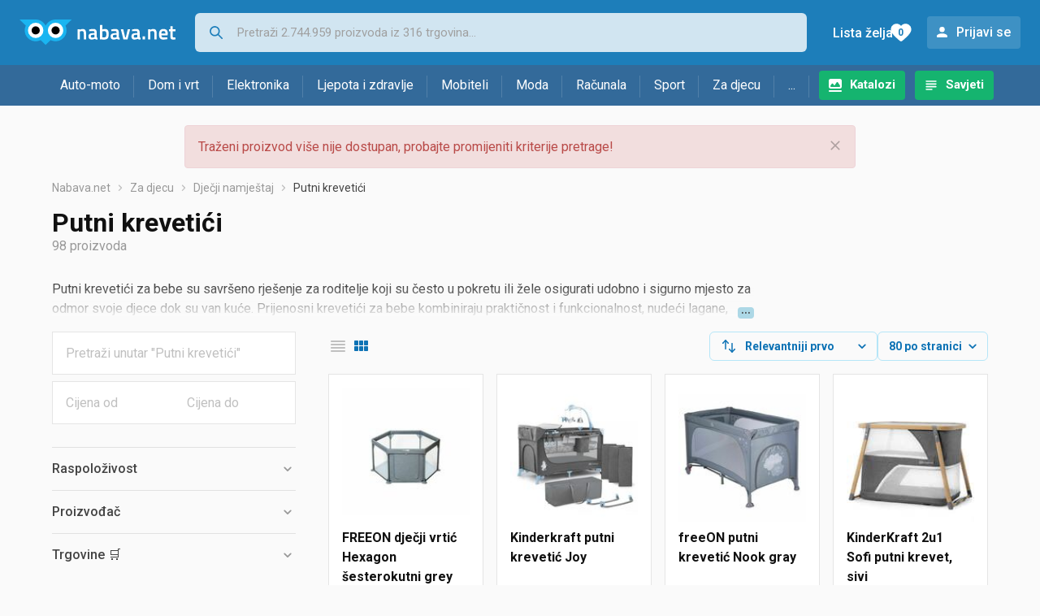

--- FILE ---
content_type: text/html;charset=utf-8
request_url: https://www.nabava.net/putni-krevetici
body_size: 21724
content:

































   
   
   
   
      
   















	
































   
   
   
   
      
   








<!DOCTYPE html>
<html lang="hr">
<head>
    <meta charset="utf-8">

    
    
     
     
    <title>Putni krevetići</title>
    <meta http-equiv="X-UA-Compatible" content="IE=edge">
    <meta name="viewport" content="width=device-width, initial-scale=1, maximum-scale=1, shrink-to-fit=no, user-scalable=0">
    <meta name="mobile-web-app-capable" content="yes">
    <meta name="apple-mobile-web-app-capable" content="yes">
    <meta name="apple-mobile-web-app-status-bar-style" content="black-translucent">

    
    <meta name="referrer" content="origin-when-cross-origin">

    <meta name="description" content="&lt;p&gt;Putni krevetići za bebe su savr&amp;scaron;eno rje&amp;scaron;enje za roditelje koji su često u pokretu ili žele osigurati udobno i sigurno mjesto za odmor">

    
    
    <meta name="apple-itunes-app" content="app-id=1100660049">
    
    

    <meta property="og:title" content="Putni krevetići">
    
        <meta property="og:description" content="&lt;p&gt;Putni krevetići za bebe su savr&amp;scaron;eno rje&amp;scaron;enje za roditelje koji su često u pokretu ili žele osigurati udobno i sigurno mjesto za odmor">
        
            <meta property="og:image" content="https://www.nabava.net/slike/products/24/92/66579224/thumb150_putni-krevetici-freeon-stajica-sestkotna-hexagon-44459_139d2503.jpeg">
        
    
    

    
    

    <link rel="icon" href="/static/slike/favicon.ico">
    <link rel="apple-touch-icon" href="/static/slike/logo/apple-touch-icon-graybg.png">
    <link rel="search" href="https://www.nabava.net/static/opensearch/nabava.net-opensearch.xml" title="Pretraživanje Nabava.net" type="application/opensearchdescription+xml">
    

    

    
































   
   
   
   
      
   















    
    
    
    
    <link rel="stylesheet" type="text/css" media="screen" href="/bundles/css/gzip_N377395562/vendor.css" />


    
    <script type="text/javascript" src="/bundles/js/gzip_N442858653/vendor.js" ></script>

    
    

    
    <link rel="stylesheet" type="text/css" media="screen" href="/bundles/css/gzip_N1263239885/redesign2020.css" />


    
    <script type="text/javascript" src="/bundles/js/gzip_1034850258/redesign2020.js" ></script>


    <script type="text/javascript">
      site.state.ctx = "";
   	  site.state.currentPage = "search";
      site.state.idsToCheck = [66579224,12212695,77582497,8952525,60973129,57019777,77749201,77749204,77749186,77795044,77749195,77749855,78057787,56945065,77579614,77749198,77749207,77749861,78052702,36069499,56945191,80626865,58448629,82770327,62775964,49611256,12772741,40967530,48854794,78948358,56638354,48114106,57802102,79496858,57552439,58448641,57583846,77582506,60937816,77582488,58448617,70221427,61755427,82770329,58448593,81968587,79496856,81968585,58448596,57802099,58448587,77582512,73982962,62622043,48677920,61755421,77582485,48114181,48676855,66543763,56941714,27095428,48114175,77582494,58448227,62724667,77582509,72837124,49443142,20325667,57552442,58448638,77588110,40967533,67469278,81532323,20325661,18228010,58448644,8570995];
   	  site.state.productId = "";
   	  site.state.requestedUrl = "putni-krevetici";
      site.state.user.hashedEmail = "";
      site.state.user.gaId = "398431581857";
      site.state.user.loggedIn = false;
      site.state.noOfItemsInAutocomplete = 6;
   	  site.state.webDomainId = 1;
      site.state.urls = {
              chartjs: "/static/redesign2020/vendor/Chart.min.js",
              ballooncss: "/static/redesign2020/vendor/balloon.css",
              leafletjs: "/static/redesign2020/vendor/leaflet/leaflet.js",
              leafletcss: "/static/redesign2020/vendor/leaflet/leaflet.css",
              quagga: "/static/redesign2020/vendor/quagga-0.12.1.min.js",
      };
   	  site.init();
   	  
   </script>
   
    
   
   
























































<script async='async' src='https://securepubads.g.doubleclick.net/tag/js/gpt.js' crossorigin="anonymous"></script>

<script type='text/javascript'>
	window.googletag = window.googletag || {cmd: []};
	googletag.cmd.push(function() {
		























































































































	
		
			
				googletag.defineSlot('/1033846/nabava.net_Lijevo_300x250', [[300,160],[300,250],[300,600]], 'div-gpt-ad-1347027521651-Lijevo_300x250').addService(googletag.pubads());
				
			
			
		
	

















































































































































































































































	
		
			
				googletag.defineSlot('/1033846/nabava.net_Sredina_1x1', [[1,1],[300,50],[300,100],[300,150],[300,250],[320,50],[320,100],[728,90],[970,90],[970,250]], 'div-gpt-ad-1347027521651-Sredina_1x1').addService(googletag.pubads());
				
			
			
		
	


























		
		
			
			
			
				googletag.pubads().setTargeting("kat_pro_tr","0");
				googletag.pubads().setTargeting("id_kat","1349");
				
				
					
						
						googletag.pubads().setTargeting("id_kat_l1","205");
					
						
						googletag.pubads().setTargeting("id_kat_l2","250");
					
						
						googletag.pubads().setTargeting("id_kat_l3","1349");
					
										
					
				googletag.pubads().setTargeting("id_kat_l4","1349");
			
			
		
		
		
		
		
			googletag.pubads().setTargeting("uri", "/putni-krevetici");
		
		
			
		googletag.pubads().enableSingleRequest();
		googletag.pubads().collapseEmptyDivs();
 

		googletag.enableServices();
	});
</script>


   
    
    <link rel="stylesheet" href="https://fonts.googleapis.com/css?family=Roboto:300,400,500,700,900&subset=latin,latin-ext&display=swap" />

	
    
































   
   
   
   
      
   






<script>
dataLayer = [];
function gtag(){dataLayer.push(arguments);}


<!-- GA4 Parametri/varijable -->
dataLayer.push({'kategorija': 'putni-krevetici__13490'});

dataLayer.push({'proizvod': 'putni-krevetici/dekica-za-zamatanje-ergobaby-swaddler-cijena-ovcice-122358191'});


<!-- GA4 Eventovi -->

dataLayer.push({'event': 'nepostojeci_proizvod_viewed'});
dataLayer.push({'event': 'kategorija_viewed'})
dataLayer.push({'event': 'kategorija_i_proizvod_viewed'})




</script>

<!-- XXX Seekandhit tracking code -->

  

  
  <!-- XXX Seekandhit tracking code -->
<script>
$(document).on('submit', '.header__search-form', function(){	
  var inputText = $('.header__search-form-input--search').val();
	
  var trackingData = {
    'searchTerm': inputText,
	'selectedTerm': '',
	'pageType': site.state.currentPage,
	'userId': parseInt(site.state.user.gaId) || null,
	'loggedInStatus': site.state.user.loggedIn.toString(),
	'emailValue': site.state.user.hashedEmail || ''
  };
  
  dataLayer.push({
    'event': 'gtmt.search',
    'trackingData': trackingData
  });
})
</script>
  































   
   
   
   
      
   






<!-- XXX Seekandhit tracking code -->
<script>
function calculateRedirectCost(priceArrays, price) {
    for (let i = 0; i < priceArrays.length; i++) {
        // priceArray format: [fromPrice, toPrice, redirectCost]
    	const priceArray = priceArrays[i];
        const fromPrice = priceArray[0];
        const endPrice = priceArray[1];
        const redirectCost = priceArray[2];

        if (endPrice === null) {
            // Handles the case where endPrice is null (infinity)
            if (price >= fromPrice) {
                return redirectCost;
            }
        } else {
            if ((price >= fromPrice) && (price < endPrice)) {
                return redirectCost;
            }
        }
    }
    
    // If no matching range is found (ideally should never happen)
    return null;
}

$(document).on('click', '.offer__buttons-to-store', function () {
	
	<!-- Navigation bar information -->
	var navigationCategory, productCategory, productSubcategory;
	if($("ol.breadcrumbs li").length < 5){
	  var navigationCategory =  $(".breadcrumbs__item:nth-child(2)").find("a").text();
	  var productCategory = $(".breadcrumbs__item:nth-child(3)").find("a").text();
	  var productSubcategory = $(".breadcrumbs__item:nth-child(4)").find("a").text();

	} else {
	  var navigationCategory =  $(".breadcrumbs__item:nth-child(2)").find("a").text();
	  var productCategory = $(".breadcrumbs__item:nth-last-child(3)").find("a").text();
	  var productSubcategory = $(".breadcrumbs__item:nth-last-child(2)").find("a").text();		
	}
	
	<!-- Offer information -->
	var offerName = $(this).closest('.offer').find('.offer__name h2').text();
	var offerId = $(this).closest('.offer').find('.offer__buttons-wishlist').data("id").toString();
	var offerPrice = $(this).closest('.offer').find('.offer__price:first').text().slice(0,-2);
	offerPrice = parseFloat(offerPrice.replace(/\./g, '').replace(',', '.'));
	
	
	var offerRedirectionPrice = calculateRedirectCost([[0.00, 1.33, 0.01], [1.33, 13.27, 0.03], [13.27, 33.18, 0.04], [33.18, 66.36, 0.05], [66.36, 165.90, 0.07], [165.90, 331.80, 0.08], [331.80, 597.25, 0.09], [597.25, 929.06, 0.11], [929.06, 1327.23, 0.12], [1327.23, null, 0.16]], offerPrice);
	if (($(this).closest('.offer').hasClass("offer--featured")) && (offerRedirectionPrice !== null)) {
		offerRedirectionPrice *= 1.3;
		offerRedirectionPrice = parseFloat(offerRedirectionPrice.toFixed(2));
	}
	
	<!-- Product information -->
	var productName = $(".product-page__title").text();
	var productId = site.state.productId;
	
	
	<!-- Other information -->
	var pageType = site.state.currentPage;
	var currency = 'EUR';
	var userId = parseInt(site.state.user.gaId) || null;
	var loggedInStatus = site.state.user.loggedIn.toString();
	var emailValue = site.state.user.hashedEmail || '';
	
	dataLayer.push({
		'event': 'gtmt.paidClick',
		'trackingData':{
			'navigationCategory': navigationCategory,
			'productCategory': productCategory,
			'productSubcategory': productSubcategory,
			'offerName': offerName,
			'offerId': offerId,
			'offerPrice': offerPrice,
			'offerRedirectionPrice': offerRedirectionPrice,
			'pageType': pageType,
			'currency': currency,
			'userId': userId,
			'productId': productId,
			'productName': productName,
			'loggedInStatus': loggedInStatus,
			'emailValue': emailValue
		}
	});
});

</script>


<!-- Google Tag Manager -->
<script>(function(w,d,s,l,i){w[l]=w[l]||[];w[l].push({'gtm.start':
new Date().getTime(),event:'gtm.js'});var f=d.getElementsByTagName(s)[0],
j=d.createElement(s),dl=l!='dataLayer'?'&l='+l:'';j.async=true;j.src=
'https://www.googletagmanager.com/gtm.js?id='+i+dl;f.parentNode.insertBefore(j,f);
})(window,document,'script','dataLayer','GTM-TMSBNPC');</script>
<!-- End Google Tag Manager -->
        
    <script type="application/ld+json">
    {
      "@context" : "https://schema.org",
      "@type" : "WebSite",
      "name" : "Nabava.net",
      "url" : "https://www.nabava.net"
    }
  </script>
  
</head>


<body  >
    <header class="header ">
        <div class="header__first-row">
            <a class="header__logo header__logo--full" href="/" title="Nabava.net - gdje pametna kupnja započinje"><img src="/static/redesign2020/images/logo-full-1.svg" alt="Nabava.net" width="229" height="40"></a>
            <a class="header__logo header__logo--normal" href="/" title="Nabava.net - gdje pametna kupnja započinje"><img src="/static/redesign2020/images/logo-simple-1.svg" alt="Nabava.net" width="192" height="32"></a>
            <a class="header__logo header__logo--minimal" href="/" title="Nabava.net - gdje pametna kupnja započinje"><img src="/static/redesign2020/images/logo-basic.svg" alt="Nabava.net" width="65" height="32"></a>

            <form class="header__search-form" action="/search.php" method="GET">
                
	                
                <input class="header__search-form-input header__search-form-input--search" id="headerSearch" type="search" name="q" autocomplete="off" tabIndex="1" placeholder="Pretraži 2.744.959 proizvoda iz 316 trgovina..." value="" >
		        
                
                
                
            </form>
            
            <div class="header__first-row-links">
				
	                <a class='header__link header__link-catalog' href="/katalozi">Katalozi</a>
                
                
	                
	                
	                	
	                	<a class='header__link header__link-articles' href="/clanci">Savjeti</a>
	                	
                	
                
                <a class='header__link header__link-wishlist' href="/wishlist">
                	<span class="header__link-wishlist-label">Lista želja</span>
                	<span class="header__link-wishlist-counter wishlist-quantity">0</span>
                </a>

                
                    
                    
                        <div data-modal-url="/login" class='header__link header__link-login' data-show-modal>Prijavi se</div>
                    
                
            </div>
            <div class="header__toggle-buttons">
                <div class="header__toggle-search"></div>
                
                <a href="/wishlist" class="header__link header__link-wishlist hidden--desktop hidden--tablet">
                    <span class="header__link-wishlist-counter wishlist-quantity ">0</span>
                </a>
                <div class="header__toggle-menu"></div>
            </div>
        </div>

        <nav class="nav" data-body-scroll-lock-ignore="true">
            <div class="nav__links">
                
                
            
            
            	  
	                <a class='nav__link nav__link--catalog' href="/katalozi">Katalozi</a>
                
                
                
                   
                   <a class='nav__link nav__link--articles' href="/clanci">Savjeti</a>
                
                 

            </div>

            
            
                
                
                    <a href="/logout" class='nav__account-login'>Prijavi se</a>
                
            

            <ul class="nav__sections">
                
                
                    <li class="nav__section" data-name="2188">
                        
                        <a class="nav__section-name " href="/auto-moto">Auto-moto</a>
                        
                        
                        
                        <div class="nav__section-dropdown nav__section-dropdown--left">
                            <div class="nav__popular-categories">
                                <div class="nav__popular-categories-title">Popularno</div>
                                
                                
                                    <a class="nav__popular-category" href="/zimske-auto-gume">Zimske auto gume</a>
                                
                                    <a class="nav__popular-category" href="/cjelogodisnje-gume">Cjelogodišnje gume</a>
                                
                                    <a class="nav__popular-category" href="/ljetne-auto-gume">Ljetne auto gume</a>
                                
                                    <a class="nav__popular-category" href="/auto-zarulje">Auto žarulje</a>
                                
                                    <a class="nav__popular-category" href="/polirke">Polirke</a>
                                
                            </div>
                            
                            <div class="nav__popular-categories">
                                <div class="nav__popular-categories-title">Izdvojeno</div>
                                
                                    <a class="nav__popular-category" href="/punjaci-za-elektricna-vozila">Punjači za električna vozila</a>
                                
                                    <a class="nav__popular-category" href="/autoradio">Autoradio</a>
                                
                                    <a class="nav__popular-category" href="/autopresvlake">Autopresvlake</a>
                                
                                    <a class="nav__popular-category" href="/kamere-za-auto">Kamere za auto</a>
                                
                                    <a class="nav__popular-category" href="/auto-cerade">Auto cerade</a>
                                
                            </div>                            
                            
                            <div class="nav__loading"><div class="nav__loading__loader"></div></div>
                            
                        </div>
                    </li>
                
                
                    <li class="nav__section" data-name="2191">
                        
                        <a class="nav__section-name " href="/dom-i-vrt">Dom i vrt</a>
                        
                        
                        
                        <div class="nav__section-dropdown nav__section-dropdown--left">
                            <div class="nav__popular-categories">
                                <div class="nav__popular-categories-title">Popularno</div>
                                
                                
                                    <a class="nav__popular-category" href="/stapni-usisavaci">Štapni usisavači</a>
                                
                                    <a class="nav__popular-category" href="/hladnjaci-s-ledenicom">Hladnjaci s ledenicom</a>
                                
                                    <a class="nav__popular-category" href="/perilice-rublja">Perilice rublja</a>
                                
                                    <a class="nav__popular-category" href="/klima-uredaji">Klima uređaji</a>
                                
                                    <a class="nav__popular-category" href="/aparati-za-kavu">Aparati za kavu</a>
                                
                            </div>
                            
                            <div class="nav__popular-categories">
                                <div class="nav__popular-categories-title">Izdvojeno</div>
                                
                                    <a class="nav__popular-category" href="/blanjalice">Blanjalice</a>
                                
                                    <a class="nav__popular-category" href="/pile">Pile</a>
                                
                                    <a class="nav__popular-category" href="/aparati-za-tjesteninu">Aparati za tjesteninu</a>
                                
                                    <a class="nav__popular-category" href="/aparati-za-vakumiranje">Aparati za vakumiranje</a>
                                
                                    <a class="nav__popular-category" href="/grijalice-i-radijatori">Grijalice i radijatori</a>
                                
                            </div>                            
                            
                            <div class="nav__loading"><div class="nav__loading__loader"></div></div>
                            
                        </div>
                    </li>
                
                
                    <li class="nav__section" data-name="2194">
                        
                        <a class="nav__section-name " href="/elektronika">Elektronika</a>
                        
                        
                        
                        <div class="nav__section-dropdown nav__section-dropdown--left">
                            <div class="nav__popular-categories">
                                <div class="nav__popular-categories-title">Popularno</div>
                                
                                
                                    <a class="nav__popular-category" href="/mobiteli">Mobiteli</a>
                                
                                    <a class="nav__popular-category" href="/prijenosna-racunala">Prijenosna računala</a>
                                
                                    <a class="nav__popular-category" href="/monitori">Monitori</a>
                                
                                    <a class="nav__popular-category" href="/televizori">Televizori</a>
                                
                                    <a class="nav__popular-category" href="/graficke-kartice">Grafičke kartice</a>
                                
                            </div>
                            
                            <div class="nav__loading"><div class="nav__loading__loader"></div></div>
                            
                        </div>
                    </li>
                
                
                    <li class="nav__section" data-name="2197">
                        
                        <a class="nav__section-name " href="/ljepota-i-zdravlje">Ljepota i zdravlje</a>
                        
                        
                        
                        <div class="nav__section-dropdown nav__section-dropdown--left">
                            <div class="nav__popular-categories">
                                <div class="nav__popular-categories-title">Popularno</div>
                                
                                
                                    <a class="nav__popular-category" href="/elektricne-cetkice-za-zube">Električne četkice za zube</a>
                                
                                    <a class="nav__popular-category" href="/tlakomjeri">Tlakomjeri</a>
                                
                                    <a class="nav__popular-category" href="/sisaci-i-trimeri">Šišači i trimeri</a>
                                
                                    <a class="nav__popular-category" href="/susilo-za-kosu">Sušilo za kosu</a>
                                
                                    <a class="nav__popular-category" href="/muski-parfemi">Muški parfemi</a>
                                
                            </div>
                            
                            <div class="nav__popular-categories">
                                <div class="nav__popular-categories-title">Izdvojeno</div>
                                
                                    <a class="nav__popular-category" href="/osobne-vage">Osobne vage</a>
                                
                                    <a class="nav__popular-category" href="/aspiratori-za-nos">Aspiratori za nos</a>
                                
                                    <a class="nav__popular-category" href="/ipl-uredaji">IPL uređaji</a>
                                
                                    <a class="nav__popular-category" href="/tlakomjeri">Tlakomjeri</a>
                                
                                    <a class="nav__popular-category" href="/tusevi-za-zube">Tuševi za zube</a>
                                
                            </div>                            
                            
                            <div class="nav__loading"><div class="nav__loading__loader"></div></div>
                            
                        </div>
                    </li>
                
                
                    <li class="nav__section" data-name="2200">
                        
                        <a class="nav__section-name nav__section-name--no-dropdown" href="/mobiteli">Mobiteli</a>
                        
                        
                        
                        <div class="nav__section-dropdown nav__section-dropdown--center">
                            <div class="nav__popular-categories">
                                <div class="nav__popular-categories-title">Popularno</div>
                                
                                
                                    <a class="nav__popular-category" href="/mobiteli">Mobiteli</a>
                                
                            </div>
                            
                            <div class="nav__loading"><div class="nav__loading__loader"></div></div>
                            
                        </div>
                    </li>
                
                
                    <li class="nav__section" data-name="2203">
                        
                        <a class="nav__section-name " href="/moda">Moda</a>
                        
                        
                        
                        <div class="nav__section-dropdown nav__section-dropdown--center">
                            <div class="nav__popular-categories">
                                <div class="nav__popular-categories-title">Popularno</div>
                                
                                
                                    <a class="nav__popular-category" href="/satovi">Satovi</a>
                                
                                    <a class="nav__popular-category" href="/muske-jakne-i-kaputi">Muške jakne i kaputi</a>
                                
                                    <a class="nav__popular-category" href="/zenske-jakne">Ženske jakne</a>
                                
                                    <a class="nav__popular-category" href="/zenske-cizme-i-gleznjace">Ženske čizme i gležnjače</a>
                                
                                    <a class="nav__popular-category" href="/muske-cipele">Muške cipele</a>
                                
                            </div>
                            
                            <div class="nav__popular-categories">
                                <div class="nav__popular-categories-title">Izdvojeno</div>
                                
                                    <a class="nav__popular-category" href="/novcanici">Novčanici</a>
                                
                                    <a class="nav__popular-category" href="/putni-jastuci">Putni jastuci</a>
                                
                                    <a class="nav__popular-category" href="/neseseri">Neseseri</a>
                                
                                    <a class="nav__popular-category" href="/kisobrani">Kišobrani</a>
                                
                                    <a class="nav__popular-category" href="/uklanjaci-mucica">Uklanjači mucica</a>
                                
                            </div>                            
                            
                            <div class="nav__loading"><div class="nav__loading__loader"></div></div>
                            
                        </div>
                    </li>
                
                
                    <li class="nav__section" data-name="2206">
                        
                        <a class="nav__section-name " href="/racunala">Računala</a>
                        
                        
                        
                        <div class="nav__section-dropdown nav__section-dropdown--center">
                            <div class="nav__popular-categories">
                                <div class="nav__popular-categories-title">Popularno</div>
                                
                                
                                    <a class="nav__popular-category" href="/prijenosna-racunala">Prijenosna računala</a>
                                
                                    <a class="nav__popular-category" href="/monitori">Monitori</a>
                                
                                    <a class="nav__popular-category" href="/graficke-kartice">Grafičke kartice</a>
                                
                                    <a class="nav__popular-category" href="/radna-memorija-ram">Radna memorija (RAM)</a>
                                
                                    <a class="nav__popular-category" href="/ssd-disk">SSD disk</a>
                                
                            </div>
                            
                            <div class="nav__popular-categories">
                                <div class="nav__popular-categories-title">Izdvojeno</div>
                                
                                    <a class="nav__popular-category" href="/access-point">Access point</a>
                                
                                    <a class="nav__popular-category" href="/e-book-reader">E-Book reader</a>
                                
                                    <a class="nav__popular-category" href="/gaming-volani">Gaming volani</a>
                                
                                    <a class="nav__popular-category" href="/olovke-za-tablete">Olovke za tablete</a>
                                
                                    <a class="nav__popular-category" href="/graficki-tableti">Grafički tableti</a>
                                
                            </div>                            
                            
                            <div class="nav__loading"><div class="nav__loading__loader"></div></div>
                            
                        </div>
                    </li>
                
                
                    <li class="nav__section" data-name="2209">
                        
                        <a class="nav__section-name " href="/sport">Sport</a>
                        
                        
                        
                        <div class="nav__section-dropdown nav__section-dropdown--right">
                            <div class="nav__popular-categories">
                                <div class="nav__popular-categories-title">Popularno</div>
                                
                                
                                    <a class="nav__popular-category" href="/trake-za-trcanje">Trake za trčanje</a>
                                
                                    <a class="nav__popular-category" href="/elektricni-romobili">Električni romobili</a>
                                
                                    <a class="nav__popular-category" href="/fitness-narukvice-i-satovi">Fitness narukvice i satovi</a>
                                
                                    <a class="nav__popular-category" href="/elektricni-bicikli">Električni bicikli</a>
                                
                                    <a class="nav__popular-category" href="/bicikli">Bicikli</a>
                                
                            </div>
                            
                            <div class="nav__popular-categories">
                                <div class="nav__popular-categories-title">Izdvojeno</div>
                                
                                    <a class="nav__popular-category" href="/hoverboard">Hoverboard</a>
                                
                                    <a class="nav__popular-category" href="/steperi">Steperi</a>
                                
                                    <a class="nav__popular-category" href="/sobni-bicikli">Sobni bicikli</a>
                                
                                    <a class="nav__popular-category" href="/utezi-i-sipke">Utezi i šipke</a>
                                
                                    <a class="nav__popular-category" href="/orbitrek">Orbitrek</a>
                                
                                    <a class="nav__popular-category" href="/proteini">Proteini</a>
                                
                            </div>                            
                            
                            <div class="nav__loading"><div class="nav__loading__loader"></div></div>
                            
                        </div>
                    </li>
                
                
                    <li class="nav__section" data-name="2212">
                        
                        <a class="nav__section-name " href="/za-djecu">Za djecu</a>
                        
                        
                        
                        <div class="nav__section-dropdown nav__section-dropdown--right">
                            <div class="nav__popular-categories">
                                <div class="nav__popular-categories-title">Popularno</div>
                                
                                
                                    <a class="nav__popular-category" href="/drustvene-igre">Društvene igre</a>
                                
                                    <a class="nav__popular-category" href="/lego-kocke">Lego kocke</a>
                                
                                    <a class="nav__popular-category" href="/djecji-satovi">Dječji satovi</a>
                                
                                    <a class="nav__popular-category" href="/autosjedalice">Autosjedalice</a>
                                
                                    <a class="nav__popular-category" href="/djecja-kolica">Dječja kolica</a>
                                
                            </div>
                            
                            <div class="nav__popular-categories">
                                <div class="nav__popular-categories-title">Izdvojeno</div>
                                
                                    <a class="nav__popular-category" href="/auti-za-djecu">Auti za djecu</a>
                                
                                    <a class="nav__popular-category" href="/djecja-zastita">Dječja zaštita</a>
                                
                                    <a class="nav__popular-category" href="/putni-krevetici">Putni krevetići</a>
                                
                                    <a class="nav__popular-category" href="/baby-monitori">Baby Monitori</a>
                                
                                    <a class="nav__popular-category" href="/njihaljke-za-bebe">Njihaljke za bebe</a>
                                
                            </div>                            
                            
                            <div class="nav__loading"><div class="nav__loading__loader"></div></div>
                            
                        </div>
                    </li>
                
                
                    <li class="nav__section" data-name="2215">
                        
                        <a class="nav__section-name " href="/ostalo">...</a>
                        
                        
                        
                        <div class="nav__section-dropdown nav__section-dropdown--right">
                            <div class="nav__popular-categories">
                                <div class="nav__popular-categories-title">Popularno</div>
                                
                                
                                    <a class="nav__popular-category" href="/nekategorizirano">Nekategorizirano</a>
                                
                                    <a class="nav__popular-category" href="/baterije">Baterije</a>
                                
                                    <a class="nav__popular-category" href="/kalkulatori">Kalkulatori</a>
                                
                                    <a class="nav__popular-category" href="/kave">Kave</a>
                                
                                    <a class="nav__popular-category" href="/papiri">Papiri</a>
                                
                            </div>
                            
                            <div class="nav__loading"><div class="nav__loading__loader"></div></div>
                            
                        </div>
                    </li>
                
            </ul>
        </nav>

    </header>

    <div class="content-overlay "></div>

    <main class="content  content--search">

        
        
       	























	
			
		
			
			
				
				
					
					<div class="topbannercontainer">		
					
					<div id='div-gpt-ad-1347027521651-Sredina_1x1'>
						<script>
						googletag.cmd.push(function() { googletag.display('div-gpt-ad-1347027521651-Sredina_1x1'); });
						</script>
					</div>
					
					
					</div>		
						
				
			
		
	


        

        
        
            
            
                
            
            
































   
   
   
   
      
   









<div class="alert alert--danger">
   Traženi proizvod više nije dostupan, probajte promijeniti kriterije pretrage!
   
      <span class="alert__close"></span>
   
</div>

         





    

    
        
        
        
        
    

    

    





    





    <div id="missingProductDataHolder" data-product-id="12235819" data-product-url="putni-krevetici/dekica-za-zamatanje-ergobaby-swaddler-cijena-ovcice-122358191" class="hidden"></div>



	<nav>
    <ol class="breadcrumbs breadcrumbs--show-only-chosen breadcrumbs--show-first-parent breadcrumbs--show-last-parent">
        
            <li class="breadcrumbs__item">
                <a class="breadcrumbs__link" href="/" title="Nabava.net">Nabava.net</a>
                
                
            </li>
        
        
            
            	
                
                    
                    
                    
                    <li class="breadcrumbs__item">
                        
                            
                            
                            	     <a class="breadcrumbs__link" href="/za-djecu">Za djecu</a>
                            
                        
                    </li>
                
                    
                    
                    
                    <li class="breadcrumbs__item">
                        
                            
                            
                            	     <a class="breadcrumbs__link" href="/djecji-namjestaj">Dječji namještaj</a>
                            
                        
                    </li>
                
                    
                    
                    
                    <li class="breadcrumbs__item">
                        
                            
                              	<a class="breadcrumbs__last-item" href="/putni-krevetici">Putni krevetići</a>
                            
                            
                        
                    </li>
                
            
            
        

        
        
        
        
    </ol>
</nav>

<script type="application/ld+json">
{
  "@context": "https://schema.org",
  "@type": "BreadcrumbList",
  "itemListElement": [{
	"@type": "ListItem", "position": 1, "name": "Nabava.net", "item": "https://www.nabava.net"} ,{ "@type": "ListItem", "position": 2, "name": "Za djecu", "item": "https://www.nabava.net/za-djecu"} ,{ "@type": "ListItem", "position": 3, "name": "Dječji namještaj", "item": "https://www.nabava.net/djecji-namjestaj"} ,{ "@type": "ListItem", "position": 4, "name": "Putni krevetići", "item": "https://www.nabava.net/putni-krevetici"}
 ] }
</script>
	
	
		
        
        
	    <h1 class="page-title page-title--with-result-number" data-category-name="Putni krevetići">Putni krevetići</h1>
	    <div class="page-result-number page-result-number--search">
	        <span class="result-count">98</span> proizvoda
	    	
	    </div>
	    
		    <div class="page-description page-description--with-show-more">
				<p>Putni krevetići za bebe su savr&scaron;eno rje&scaron;enje za roditelje koji su često u pokretu ili žele osigurati udobno i sigurno mjesto za odmor svoje djece dok su van kuće. Prijenosni krevetići za bebe kombiniraju praktičnost i funkcionalnost, nudeći lagane, sklopive dizajne koji olak&scaron;avaju putovanja s malom djecom.</p>

<p>Brendovi kao &scaron;to su <a href="https://www.nabava.net/putni-krevetici/kinderkraft?se=1445488">Kinderkraft</a>, <a href="https://www.nabava.net/putni-krevetici/freeon?se=583988">Freeon</a>, Graco, <a href="https://www.nabava.net/putni-krevetici/momi?se=1744327">Momi</a>, <a href="https://www.nabava.net/putni-krevetici/bertonne?se=1883902">Bertonne</a>, <a href="https://www.nabava.net/putni-krevetici/lionelo?se=1042887">Lionelo</a>, <a href="https://www.nabava.net/putni-krevetici/chipolino?se=572012">Chipolino</a> i <a href="https://www.nabava.net/putni-krevetici/ergobaby?se=1509079">Ergobaby</a> vodeći su u proizvodnji visokokvalitetnih putnih krevetića koji zadovoljavaju različite potrebe i preferencije.</p>

<p>Sklopivi kinderbet omogućava brzo i jednostavno postavljanje i sklapanje, a to ga čini idealnim za roditelje koji traže praktična rje&scaron;enja za putovanja ili česte posjete prijateljima i obitelji. Modeli poput onih od Kinderkraft i Graco nude dodatne funkcije poput promjenjivih visina i prostora za pohranu pa su odlična vi&scaron;enamjenska rje&scaron;enja za igru i odmor.</p>

<p>Sigurnost je ključna kada je u pitanju oprema za bebe, a dječji putni krevetići nisu iznimka. Svi navedeni brendovi posvećuju posebnu pažnju sigurnosnim standardima, koristeći kvalitetne materijale i dizajne koji osiguravaju stabilnost i za&scaron;titu za najmlađe. Osim toga, mnogi prijenosni kinderbeti dolaze s mrežastim stranicama koje pružaju dobru ventilaciju i omogućuju roditeljima da uvijek drže bebu na oku.</p>

<p>Bilo da traži&scaron; sklopivi dječji krevetić za sljedeće obiteljsko putovanje, prijenosni krevetić za posjete djedu i baki ili jednostavno fleksibilno rje&scaron;enje za dom, &scaron;irok izbor kvalitetnih proizvoda na trži&scaron;tu znači da postoji savr&scaron;en krevetić za svaku obitelj. Investiranjem u pouzdani putni krevetić može&scaron; biti miran znajući da tvoje dijete ima sigurno i udobno mjesto za spavanje, bez obzira na to gdje se nalazili.</p>
		    </div>
	    
	





	<div class="container-with-sidebar container-with-sidebar--search">

		<div class="container-with-sidebar__contents">
		   































   
   
   
   
      
   












<form id="search_header__form" name="search_header__form" action="/putni-krevetici" method="get">
    <div class="search-results-header">
	    
	    <input type="hidden" name="tpkp" value="1" />
    
		<div class="search-results-header__filters">
            
        
	        <div class="search-results-header__button search-results-header__button--filter hidden--desktop" data-action="open-filter-sidebar">
	          <img src="/static/redesign2020/images/filter-icon.svg" alt="Filtriraj">
	          <span class="search-results-header__text">Filtriraj</span>
	        </div>
		
	        <!-- c:if test="true"-->
	        
	            <div class="search-results-header__layout-type hidden--tablet hidden--phone">
	                
	                
	                
	
	                
	                
	                    
	                        
	                        
	                        
	                    
	                    
	                
	                <a class="product-list-layout product-list-layout-list " href="/putni-krevetici?&kPostavke.vrstaPregledaKategorije=0&tpkp=2" rel="nofollow"
	                   data-action="layout-type-change" data-log-ga-event data-event-category="UI events" data-event-action="View preferences click" data-event-label="View preferences display - LIST Putni krevetići"></a>
	                <a class="product-list-layout product-list-layout-grid product-list-layout-grid--active" href="/putni-krevetici?&kPostavke.vrstaPregledaKategorije=2&tpkp=2" rel="nofollow"
	                   data-action="layout-type-change" data-log-ga-event data-event-category="UI events" data-event-action="View preferences click" data-event-label="View preferences display - GRID Putni krevetići"></a>
	            </div>
	        
		</div>
		
		<div class="search-results-header__user-settings">
	        
			
			<div class="user-settings-dropdown user-settings-dropdown--sort">								
		        <select id="sortTypeSearch" name="kPostavke.sortTypeSearch" data-event-label="View preferences search sort change" data-event-category="UI events" data-event-action="View preferences click" data-trigger="onchange" class="user-settings-dropdown__select">
		            
		                <option value="0">
		                    Relevantniji prvo
		                </option>
		            
		                <option value="1">
		                    Relevantniji zadnji
		                </option>
		            
		                <option value="2">
		                    Jeftiniji prvo
		                </option>
		            
		                <option value="3">
		                    Skuplji prvo
		                </option>
		            
		                <option value="4">
		                    S više ponuda prvo
		                </option>
		            
		                <option value="5">
		                    S manje ponuda prvo
		                </option>
		            
		                <option value="6">
		                    Naziv A-Z
		                </option>
		            
		                <option value="7">
		                    Naziv Z-A
		                </option>
		            
		        </select>
	        </div>
	        
	        <div class="user-settings-dropdown hidden--tablet hidden--phone">
		        <select id="pregledBrojProizvoda" name="kPostavke.pregledBrojProizvoda" data-event-label="View preferences result count change" data-event-category="UI events" data-event-action="View preferences click" data-trigger="onchange" class="user-settings-dropdown__select">
		            
		                <option value="20">
		                    20 po stranici
		                </option>
		            
		                <option value="40">
		                    40 po stranici
		                </option>
		            
		                <option value="60">
		                    60 po stranici
		                </option>
		            
		                <option value="80" selected="selected">
		                    80 po stranici
		                </option>
		            
		                <option value="100">
		                    100 po stranici
		                </option>
		            
		                <option value="160">
		                    160 po stranici
		                </option>
		            
		                <option value="300">
		                    300 po stranici
		                </option>
		            
		        </select>
	        </div>
	        
	        <div class="search-results-header__button search-results-header__button--settings hidden--desktop" data-action="open-settings-sidebar">
	          <img src="/static/redesign2020/images/view-settings-icon.svg" alt="Postavke prikaza">
	        </div>
		</div>

    	<div class="search-results-header__active_filters active_filters"></div>
    </div>
</form>

		   































   
   
   
   
      
   













<div class="search-results content__section--no-side-margins product-list--grid-style ">

    
    
    
        
            
            
                
































   
   
   
   
      
   




























<div class="product">

	
		
			
               
               
               <a href="/putni-krevetici/freeon-djecji-vrtic-hexagon-sesterokutni-grey-antracit-44459-cijena-665792241" title="FREEON dječji vrtić Hexagon šesterokutni grey antracit 44459"
                    data-log-ga-event data-event-category="UI events" data-event-action="Product image click search" data-event-label="Product image click - 66579224"
                    ><img class="product__image" src="/slike/products/24/92/66579224/thumb150_putni-krevetici-freeon-stajica-sestkotna-hexagon-44459_139d2503.jpeg" alt="FREEON dječji vrtić Hexagon šesterokutni grey antracit 44459" loading="lazy" width="150" height="150" /></a>
			
            
		
	

	<div class="product__data">
	  	<div class="product__name-and-price">
	  		<h3 class="product__name">
                <a class="product__link product-title" href="/putni-krevetici/freeon-djecji-vrtic-hexagon-sesterokutni-grey-antracit-44459-cijena-665792241" data-log-ga-event data-event-category="UI events" data-event-action="Product name click search" data-event-label="Product name click - 66579224">
                 FREEON dječji vrtić Hexagon šesterokutni grey antracit 44459
                 
                 
                 <span></span> 
                </a></h3>
	      	<div class="product__price">
                od 66,33 €
	      	</div>
	    </div>
	    <div class="product__actions">
			<a class="product__action product__action-offer-number" href="/putni-krevetici/freeon-djecji-vrtic-hexagon-sesterokutni-grey-antracit-44459-cijena-665792241#ponude"
                data-log-ga-event data-event-category="UI events" data-event-action="Product footer offers click search" data-event-label="Product footer offers click - 66579224"
                >3 

















	
		
		
			
			
				
			
		ponude
	
	
</a>

            
            
            
            <div class="product__action product__action-wishlist " data-update-wishlist data-type="product" data-id="66579224">Stavi u listu želja</div>
            
			
			
	    </div>
	</div>
</div>

            
            
        
    
        
            
            
                
































   
   
   
   
      
   




























<div class="product">

	
		
			
               
               
               <a href="/putni-krevetici/kinderkraft-putni-krevetic-joy-cijena-122126951" title="Kinderkraft putni krevetić Joy"
                    data-log-ga-event data-event-category="UI events" data-event-action="Product image click search" data-event-label="Product image click - 12212695"
                    ><img class="product__image" src="/slike/products/95/26/12212695/thumb150_kinderkraft-joy_4c8817d7.jpeg" alt="Kinderkraft putni krevetić Joy" loading="lazy" width="150" height="150" /></a>
			
            
		
	

	<div class="product__data">
	  	<div class="product__name-and-price">
	  		<h3 class="product__name">
                <a class="product__link product-title" href="/putni-krevetici/kinderkraft-putni-krevetic-joy-cijena-122126951" data-log-ga-event data-event-category="UI events" data-event-action="Product name click search" data-event-label="Product name click - 12212695">
                 Kinderkraft putni krevetić Joy
                 
                 
                 <span></span> 
                </a></h3>
	      	<div class="product__price">
                od 62,91 €
	      	</div>
	    </div>
	    <div class="product__actions">
			<a class="product__action product__action-offer-number" href="/putni-krevetici/kinderkraft-putni-krevetic-joy-cijena-122126951#ponude"
                data-log-ga-event data-event-category="UI events" data-event-action="Product footer offers click search" data-event-label="Product footer offers click - 12212695"
                >4 

















	
		
		
			
			
				
			
		ponude
	
	
</a>

            
            
            
            <div class="product__action product__action-wishlist " data-update-wishlist data-type="product" data-id="12212695">Stavi u listu želja</div>
            
			
			
	    </div>
	</div>
</div>

            
            
        
    
        
            
            
                
































   
   
   
   
      
   




























<div class="product">

	
		
			
               
               
               <a href="/putni-krevetici/freeon-putni-krevetic-nook-gray-cijena-775824971" title="freeON putni krevetić Nook gray"
                    data-log-ga-event data-event-category="UI events" data-event-action="Product image click search" data-event-label="Product image click - 77582497"
                    ><img class="product__image" src="/slike/products/97/24/77582497/thumb150_putni-krevetici-freeon-prijenosni-krevet-nook-sivi-83068_477dc47.jpeg" alt="freeON putni krevetić Nook gray" loading="lazy" width="150" height="150" /></a>
			
            
		
	

	<div class="product__data">
	  	<div class="product__name-and-price">
	  		<h3 class="product__name">
                <a class="product__link product-title" href="/putni-krevetici/freeon-putni-krevetic-nook-gray-cijena-775824971" data-log-ga-event data-event-category="UI events" data-event-action="Product name click search" data-event-label="Product name click - 77582497">
                 freeON putni krevetić Nook gray
                 
                 
                 <span></span> 
                </a></h3>
	      	<div class="product__price">
                 57,50 €
	      	</div>
	    </div>
	    <div class="product__actions">
			<a class="product__action product__action-offer-number" href="/putni-krevetici/freeon-putni-krevetic-nook-gray-cijena-775824971#ponude"
                data-log-ga-event data-event-category="UI events" data-event-action="Product footer offers click search" data-event-label="Product footer offers click - 77582497"
                >1 

















	
		
		
			
			
		ponuda
	
	
</a>

            
            
            
            <div class="product__action product__action-wishlist " data-update-wishlist data-type="product" data-id="77582497">Stavi u listu želja</div>
            
			
			
	    </div>
	</div>
</div>

            
            
        
    
        
            
            
                
































   
   
   
   
      
   




























<div class="product">

	
		
			
               
               
               <a href="/putni-krevetici/kinderkraft-2u1-sofi-putni-krevet-cijena-sivi-89525251" title="KinderKraft 2u1 Sofi putni krevet, sivi"
                    data-log-ga-event data-event-category="UI events" data-event-action="Product image click search" data-event-label="Product image click - 8952525"
                    ><img class="product__image" src="/slike/products/25/25/8952525/thumb150_kinderkraft-2u1-sofi-putni-krevet-sivi_d9a55e56.jpeg" alt="KinderKraft 2u1 Sofi putni krevet, sivi" loading="lazy" width="150" height="150" /></a>
			
            
		
	

	<div class="product__data">
	  	<div class="product__name-and-price">
	  		<h3 class="product__name">
                <a class="product__link product-title" href="/putni-krevetici/kinderkraft-2u1-sofi-putni-krevet-cijena-sivi-89525251" data-log-ga-event data-event-category="UI events" data-event-action="Product name click search" data-event-label="Product name click - 8952525">
                 KinderKraft 2u1 Sofi putni krevet, sivi
                 
                 
                 <span></span> 
                </a></h3>
	      	<div class="product__price">
                od 149,30 €
	      	</div>
	    </div>
	    <div class="product__actions">
			<a class="product__action product__action-offer-number" href="/putni-krevetici/kinderkraft-2u1-sofi-putni-krevet-cijena-sivi-89525251#ponude"
                data-log-ga-event data-event-category="UI events" data-event-action="Product footer offers click search" data-event-label="Product footer offers click - 8952525"
                >3 

















	
		
		
			
			
				
			
		ponude
	
	
</a>

            
            
            
            <div class="product__action product__action-wishlist " data-update-wishlist data-type="product" data-id="8952525">Stavi u listu želja</div>
            
			
			
	    </div>
	</div>
</div>

            
            
        
    
        
            
            
                
































   
   
   
   
      
   




























<div class="product">

	
		
			
               
               
               <a href="/putni-krevetici/chipolino-putni-krevetic-ariel-cijena-609731291" title="Chipolino putni krevetić Ariel"
                    data-log-ga-event data-event-category="UI events" data-event-action="Product image click search" data-event-label="Product image click - 60973129"
                    ><img class="product__image" src="/slike/products/29/31/60973129/thumb150_putni-krevetici-chipolino-putni-krevetic-ariel_a087ad77.jpeg" alt="Chipolino putni krevetić Ariel" loading="lazy" width="150" height="150" /></a>
			
            
		
	

	<div class="product__data">
	  	<div class="product__name-and-price">
	  		<h3 class="product__name">
                <a class="product__link product-title" href="/putni-krevetici/chipolino-putni-krevetic-ariel-cijena-609731291" data-log-ga-event data-event-category="UI events" data-event-action="Product name click search" data-event-label="Product name click - 60973129">
                 Chipolino putni krevetić Ariel
                 
                 
                 <span></span> 
                </a></h3>
	      	<div class="product__price">
                od 77,25 €
	      	</div>
	    </div>
	    <div class="product__actions">
			<a class="product__action product__action-offer-number" href="/putni-krevetici/chipolino-putni-krevetic-ariel-cijena-609731291#ponude"
                data-log-ga-event data-event-category="UI events" data-event-action="Product footer offers click search" data-event-label="Product footer offers click - 60973129"
                >4 

















	
		
		
			
			
				
			
		ponude
	
	
</a>

            
            
            
            <div class="product__action product__action-wishlist " data-update-wishlist data-type="product" data-id="60973129">Stavi u listu želja</div>
            
			
			
	    </div>
	</div>
</div>

            
            
        
    
        
            
            
                
































   
   
   
   
      
   




























<div class="product">

	
		
			
               
               
               <a href="/putni-krevetici/tavalax-plavi-djecji-vrtic-s-lopticama-cijena-570197771" title="Tavalax Plavi dječji vrtić s lopticama"
                    data-log-ga-event data-event-category="UI events" data-event-action="Product image click search" data-event-label="Product image click - 57019777"
                    ><img class="product__image" src="/slike/products/77/97/57019777/thumb150_putni-krevetici-tavalax-plavi-djecji-vrtic-s-lopticama_3f333dd9.jpeg" alt="Tavalax Plavi dječji vrtić s lopticama" loading="lazy" width="150" height="150" /></a>
			
            
		
	

	<div class="product__data">
	  	<div class="product__name-and-price">
	  		<h3 class="product__name">
                <a class="product__link product-title" href="/putni-krevetici/tavalax-plavi-djecji-vrtic-s-lopticama-cijena-570197771" data-log-ga-event data-event-category="UI events" data-event-action="Product name click search" data-event-label="Product name click - 57019777">
                 Tavalax Plavi dječji vrtić s lopticama
                 
                 
                 <span></span> 
                </a></h3>
	      	<div class="product__price">
                 83,99 €
	      	</div>
	    </div>
	    <div class="product__actions">
			<a class="product__action product__action-offer-number" href="/putni-krevetici/tavalax-plavi-djecji-vrtic-s-lopticama-cijena-570197771#ponude"
                data-log-ga-event data-event-category="UI events" data-event-action="Product footer offers click search" data-event-label="Product footer offers click - 57019777"
                >1 

















	
		
		
			
			
		ponuda
	
	
</a>

            
            
            
            <div class="product__action product__action-wishlist " data-update-wishlist data-type="product" data-id="57019777">Stavi u listu želja</div>
            
			
			
	    </div>
	</div>
</div>

            
            
        
    
        
            
            
                
































   
   
   
   
      
   




























<div class="product">

	
		
			
               
               
               <a href="/putni-krevetici/lionelo-putni-krevetic-flower-grey-scandi-cijena-777492011" title="Lionelo putni krevetić Flower Grey Scandi"
                    data-log-ga-event data-event-category="UI events" data-event-action="Product image click search" data-event-label="Product image click - 77749201"
                    ><img class="product__image" src="/slike/products/01/92/77749201/thumb150_putni-krevetici-lionelo-flower-grey-scandi_c714f1a6.jpeg" alt="Lionelo putni krevetić Flower Grey Scandi" loading="lazy" width="150" height="150" /></a>
			
            
		
	

	<div class="product__data">
	  	<div class="product__name-and-price">
	  		<h3 class="product__name">
                <a class="product__link product-title" href="/putni-krevetici/lionelo-putni-krevetic-flower-grey-scandi-cijena-777492011" data-log-ga-event data-event-category="UI events" data-event-action="Product name click search" data-event-label="Product name click - 77749201">
                 Lionelo putni krevetić Flower Grey Scandi
                 
                 
                 <span></span> 
                </a></h3>
	      	<div class="product__price">
                od 118,44 €
	      	</div>
	    </div>
	    <div class="product__actions">
			<a class="product__action product__action-offer-number" href="/putni-krevetici/lionelo-putni-krevetic-flower-grey-scandi-cijena-777492011#ponude"
                data-log-ga-event data-event-category="UI events" data-event-action="Product footer offers click search" data-event-label="Product footer offers click - 77749201"
                >3 

















	
		
		
			
			
				
			
		ponude
	
	
</a>

            
            
            
            <div class="product__action product__action-wishlist " data-update-wishlist data-type="product" data-id="77749201">Stavi u listu želja</div>
            
			
			
	    </div>
	</div>
</div>

            
            
        
    
        
            
            
                
































   
   
   
   
      
   




























<div class="product">

	
		
			
               
               
               <a href="/putni-krevetici/lionelo-putni-krevetic-flower-turquoise-cijena-777492041" title="Lionelo putni krevetić Flower Turquoise"
                    data-log-ga-event data-event-category="UI events" data-event-action="Product image click search" data-event-label="Product image click - 77749204"
                    ><img class="product__image" src="/slike/products/04/92/77749204/thumb150_putni-krevetici-lionelo-putni-krevetic-flower-turquoise_f77bc2eb.jpeg" alt="Lionelo putni krevetić Flower Turquoise" loading="lazy" width="150" height="150" /></a>
			
            
		
	

	<div class="product__data">
	  	<div class="product__name-and-price">
	  		<h3 class="product__name">
                <a class="product__link product-title" href="/putni-krevetici/lionelo-putni-krevetic-flower-turquoise-cijena-777492041" data-log-ga-event data-event-category="UI events" data-event-action="Product name click search" data-event-label="Product name click - 77749204">
                 Lionelo putni krevetić Flower Turquoise
                 
                 
                 <span></span> 
                </a></h3>
	      	<div class="product__price">
                od 118,44 €
	      	</div>
	    </div>
	    <div class="product__actions">
			<a class="product__action product__action-offer-number" href="/putni-krevetici/lionelo-putni-krevetic-flower-turquoise-cijena-777492041#ponude"
                data-log-ga-event data-event-category="UI events" data-event-action="Product footer offers click search" data-event-label="Product footer offers click - 77749204"
                >3 

















	
		
		
			
			
				
			
		ponude
	
	
</a>

            
            
            
            <div class="product__action product__action-wishlist " data-update-wishlist data-type="product" data-id="77749204">Stavi u listu želja</div>
            
			
			
	    </div>
	</div>
</div>

            
            
        
    
        
            
            
                
































   
   
   
   
      
   




























<div class="product">

	
		
			
               
               
               <a href="/putni-krevetici/lionelo-putni-krevetic-stefi-green-turquoise-cijena-777491861" title="Lionelo putni krevetić Stefi Green Turquoise"
                    data-log-ga-event data-event-category="UI events" data-event-action="Product image click search" data-event-label="Product image click - 77749186"
                    ><img class="product__image" src="/slike/products/86/91/77749186/thumb150_putni-krevetici-lionelo-putni-krevetic-stefi-green-turquoise_4937303d.png" alt="Lionelo putni krevetić Stefi Green Turquoise" loading="lazy" width="150" height="150" /></a>
			
            
		
	

	<div class="product__data">
	  	<div class="product__name-and-price">
	  		<h3 class="product__name">
                <a class="product__link product-title" href="/putni-krevetici/lionelo-putni-krevetic-stefi-green-turquoise-cijena-777491861" data-log-ga-event data-event-category="UI events" data-event-action="Product name click search" data-event-label="Product name click - 77749186">
                 Lionelo putni krevetić Stefi Green Turquoise
                 
                 
                 <span></span> 
                </a></h3>
	      	<div class="product__price">
                od 74,89 €
	      	</div>
	    </div>
	    <div class="product__actions">
			<a class="product__action product__action-offer-number" href="/putni-krevetici/lionelo-putni-krevetic-stefi-green-turquoise-cijena-777491861#ponude"
                data-log-ga-event data-event-category="UI events" data-event-action="Product footer offers click search" data-event-label="Product footer offers click - 77749186"
                >3 

















	
		
		
			
			
				
			
		ponude
	
	
</a>

            
            
            
            <div class="product__action product__action-wishlist " data-update-wishlist data-type="product" data-id="77749186">Stavi u listu želja</div>
            
			
			
	    </div>
	</div>
</div>

            
            
        
    
        
            
            
                
































   
   
   
   
      
   




























<div class="product">

	
		
			
               
               
               <a href="/putni-krevetici/lionelo-putni-krevetic-sven-grey-scandi-cijena-777950441" title="Lionelo putni krevetić Sven Grey Scandi"
                    data-log-ga-event data-event-category="UI events" data-event-action="Product image click search" data-event-label="Product image click - 77795044"
                    ><img class="product__image" src="/slike/products/44/50/77795044/thumb150_putni-krevetici-lionelo-putni-krevetic-sven-grey-scandi_4ca96168.jpeg" alt="Lionelo putni krevetić Sven Grey Scandi" loading="lazy" width="150" height="150" /></a>
			
            
		
	

	<div class="product__data">
	  	<div class="product__name-and-price">
	  		<h3 class="product__name">
                <a class="product__link product-title" href="/putni-krevetici/lionelo-putni-krevetic-sven-grey-scandi-cijena-777950441" data-log-ga-event data-event-category="UI events" data-event-action="Product name click search" data-event-label="Product name click - 77795044">
                 Lionelo putni krevetić Sven Grey Scandi
                 
                 
                 <span></span> 
                </a></h3>
	      	<div class="product__price">
                od 134,00 €
	      	</div>
	    </div>
	    <div class="product__actions">
			<a class="product__action product__action-offer-number" href="/putni-krevetici/lionelo-putni-krevetic-sven-grey-scandi-cijena-777950441#ponude"
                data-log-ga-event data-event-category="UI events" data-event-action="Product footer offers click search" data-event-label="Product footer offers click - 77795044"
                >3 

















	
		
		
			
			
				
			
		ponude
	
	
</a>

            
            
            
            <div class="product__action product__action-wishlist " data-update-wishlist data-type="product" data-id="77795044">Stavi u listu želja</div>
            
			
			
	    </div>
	</div>
</div>

            
            
        
    
        
            
            
                
































   
   
   
   
      
   




























<div class="product">

	
		
			
               
               
               <a href="/putni-krevetici/lionelo-putni-krevetic-stefi-grey-cijena-777491951" title="Lionelo putni krevetić Stefi Grey"
                    data-log-ga-event data-event-category="UI events" data-event-action="Product image click search" data-event-label="Product image click - 77749195"
                    ><img class="product__image" src="/slike/products/95/91/77749195/thumb150_putni-krevetici-lionelo-putni-krevetic-stefi-grey_1f4ae7e5.jpeg" alt="Lionelo putni krevetić Stefi Grey" loading="lazy" width="150" height="150" /></a>
			
            
		
	

	<div class="product__data">
	  	<div class="product__name-and-price">
	  		<h3 class="product__name">
                <a class="product__link product-title" href="/putni-krevetici/lionelo-putni-krevetic-stefi-grey-cijena-777491951" data-log-ga-event data-event-category="UI events" data-event-action="Product name click search" data-event-label="Product name click - 77749195">
                 Lionelo putni krevetić Stefi Grey
                 
                 
                 <span></span> 
                </a></h3>
	      	<div class="product__price">
                od 75,56 €
	      	</div>
	    </div>
	    <div class="product__actions">
			<a class="product__action product__action-offer-number" href="/putni-krevetici/lionelo-putni-krevetic-stefi-grey-cijena-777491951#ponude"
                data-log-ga-event data-event-category="UI events" data-event-action="Product footer offers click search" data-event-label="Product footer offers click - 77749195"
                >5 

















	
		
		
			
			
		ponuda
	
	
</a>

            
            
            
            <div class="product__action product__action-wishlist " data-update-wishlist data-type="product" data-id="77749195">Stavi u listu želja</div>
            
			
			
	    </div>
	</div>
</div>

            
            
        
    
        
            
            
                
































   
   
   
   
      
   




























<div class="product">

	
		
			
               
               
               <a href="/putni-krevetici/lionelo-putni-krevetic-lene-grey-cijena-777498551" title="Lionelo putni krevetić Lene Grey"
                    data-log-ga-event data-event-category="UI events" data-event-action="Product image click search" data-event-label="Product image click - 77749855"
                    ><img class="product__image" src="/slike/products/55/98/77749855/thumb150_putni-krevetici-lionelo-putni-krevetic-lene-grey_4062fbf6.jpeg" alt="Lionelo putni krevetić Lene Grey" loading="lazy" width="150" height="150" /></a>
			
            
		
	

	<div class="product__data">
	  	<div class="product__name-and-price">
	  		<h3 class="product__name">
                <a class="product__link product-title" href="/putni-krevetici/lionelo-putni-krevetic-lene-grey-cijena-777498551" data-log-ga-event data-event-category="UI events" data-event-action="Product name click search" data-event-label="Product name click - 77749855">
                 Lionelo putni krevetić Lene Grey
                 
                 
                 <span></span> 
                </a></h3>
	      	<div class="product__price">
                 74,00 €
	      	</div>
	    </div>
	    <div class="product__actions">
			<a class="product__action product__action-offer-number" href="/putni-krevetici/lionelo-putni-krevetic-lene-grey-cijena-777498551#ponude"
                data-log-ga-event data-event-category="UI events" data-event-action="Product footer offers click search" data-event-label="Product footer offers click - 77749855"
                >1 

















	
		
		
			
			
		ponuda
	
	
</a>

            
            
            
            <div class="product__action product__action-wishlist " data-update-wishlist data-type="product" data-id="77749855">Stavi u listu želja</div>
            
			
			
	    </div>
	</div>
</div>

            
            
        
    
        
            
            
                
































   
   
   
   
      
   




























<div class="product">

	
		
			
               
               
               <a href="/putni-krevetici/lionelo-putni-krevetic-sven-grey-cijena-780577871" title="Lionelo putni krevetić Sven Grey"
                    data-log-ga-event data-event-category="UI events" data-event-action="Product image click search" data-event-label="Product image click - 78057787"
                    ><img class="product__image" src="/slike/products/87/77/78057787/thumb150_putni-krevetici-lionelo-putni-krevetic-sven-grey_d0f617c5.jpeg" alt="Lionelo putni krevetić Sven Grey" loading="lazy" width="150" height="150" /></a>
			
            
		
	

	<div class="product__data">
	  	<div class="product__name-and-price">
	  		<h3 class="product__name">
                <a class="product__link product-title" href="/putni-krevetici/lionelo-putni-krevetic-sven-grey-cijena-780577871" data-log-ga-event data-event-category="UI events" data-event-action="Product name click search" data-event-label="Product name click - 78057787">
                 Lionelo putni krevetić Sven Grey
                 
                 
                 <span></span> 
                </a></h3>
	      	<div class="product__price">
                 134,00 €
	      	</div>
	    </div>
	    <div class="product__actions">
			<a class="product__action product__action-offer-number" href="/putni-krevetici/lionelo-putni-krevetic-sven-grey-cijena-780577871#ponude"
                data-log-ga-event data-event-category="UI events" data-event-action="Product footer offers click search" data-event-label="Product footer offers click - 78057787"
                >1 

















	
		
		
			
			
		ponuda
	
	
</a>

            
            
            
            <div class="product__action product__action-wishlist " data-update-wishlist data-type="product" data-id="78057787">Stavi u listu želja</div>
            
			
			
	    </div>
	</div>
</div>

            
            
        
    
        
            
            
                
































   
   
   
   
      
   




























<div class="product">

	
		
			
               
               
               <a href="/putni-krevetici/chipolino-putni-krevetic-s-pomicnom-stranicom-relax-macadamia-tiger-cijena-569450651" title="Chipolino putni krevetić s pomičnom stranicom Relax Macadamia Tiger"
                    data-log-ga-event data-event-category="UI events" data-event-action="Product image click search" data-event-label="Product image click - 56945065"
                    ><img class="product__image" src="/slike/products/65/50/56945065/thumb150_nekategorizirano-chipolino-prenosivi-krevetac-relax_df1596d7.jpeg" alt="Chipolino putni krevetić s pomičnom stranicom Relax Macadamia Tiger" loading="lazy" width="150" height="150" /></a>
			
            
		
	

	<div class="product__data">
	  	<div class="product__name-and-price">
	  		<h3 class="product__name">
                <a class="product__link product-title" href="/putni-krevetici/chipolino-putni-krevetic-s-pomicnom-stranicom-relax-macadamia-tiger-cijena-569450651" data-log-ga-event data-event-category="UI events" data-event-action="Product name click search" data-event-label="Product name click - 56945065">
                 Chipolino putni krevetić s pomičnom stranicom Relax Macadamia Tiger
                 
                 
                 <span></span> 
                </a></h3>
	      	<div class="product__price">
                 85,94 €
	      	</div>
	    </div>
	    <div class="product__actions">
			<a class="product__action product__action-offer-number" href="/putni-krevetici/chipolino-putni-krevetic-s-pomicnom-stranicom-relax-macadamia-tiger-cijena-569450651#ponude"
                data-log-ga-event data-event-category="UI events" data-event-action="Product footer offers click search" data-event-label="Product footer offers click - 56945065"
                >1 

















	
		
		
			
			
		ponuda
	
	
</a>

            
            
            
            <div class="product__action product__action-wishlist " data-update-wishlist data-type="product" data-id="56945065">Stavi u listu želja</div>
            
			
			
	    </div>
	</div>
</div>

            
            
        
    
        
            
            
                
































   
   
   
   
      
   




























<div class="product">

	
		
			
               
               
               <a href="/putni-krevetici/lionelo-putni-krevetic-stefi-cijena-775796141" title="Lionelo putni krevetić Stefi"
                    data-log-ga-event data-event-category="UI events" data-event-action="Product image click search" data-event-label="Product image click - 77579614"
                    ><img class="product__image" src="/slike/products/14/96/77579614/thumb150_putni-krevetici-lionelo-stefi-pink-ombre-putni-krevetic_95827910.png" alt="Lionelo putni krevetić Stefi" loading="lazy" width="150" height="150" /></a>
			
            
		
	

	<div class="product__data">
	  	<div class="product__name-and-price">
	  		<h3 class="product__name">
                <a class="product__link product-title" href="/putni-krevetici/lionelo-putni-krevetic-stefi-cijena-775796141" data-log-ga-event data-event-category="UI events" data-event-action="Product name click search" data-event-label="Product name click - 77579614">
                 Lionelo putni krevetić Stefi
                 
                 
                 <span></span> 
                </a></h3>
	      	<div class="product__price">
                od 67,92 €
	      	</div>
	    </div>
	    <div class="product__actions">
			<a class="product__action product__action-offer-number" href="/putni-krevetici/lionelo-putni-krevetic-stefi-cijena-775796141#ponude"
                data-log-ga-event data-event-category="UI events" data-event-action="Product footer offers click search" data-event-label="Product footer offers click - 77579614"
                >4 

















	
		
		
			
			
				
			
		ponude
	
	
</a>

            
            
            
            <div class="product__action product__action-wishlist " data-update-wishlist data-type="product" data-id="77579614">Stavi u listu želja</div>
            
			
			
	    </div>
	</div>
</div>

            
            
        
    
        
            
            
                
































   
   
   
   
      
   




























<div class="product">

	
		
			
               
               
               <a href="/putni-krevetici/lionelo-putni-krevetic-stefi-blue-cijena-777491981" title="Lionelo putni krevetić Stefi Blue"
                    data-log-ga-event data-event-category="UI events" data-event-action="Product image click search" data-event-label="Product image click - 77749198"
                    ><img class="product__image" src="/slike/products/98/91/77749198/thumb150_putni-krevetici-lionelo-putni-krevetic-stefi-blue_b3e1637d.jpeg" alt="Lionelo putni krevetić Stefi Blue" loading="lazy" width="150" height="150" /></a>
			
            
		
	

	<div class="product__data">
	  	<div class="product__name-and-price">
	  		<h3 class="product__name">
                <a class="product__link product-title" href="/putni-krevetici/lionelo-putni-krevetic-stefi-blue-cijena-777491981" data-log-ga-event data-event-category="UI events" data-event-action="Product name click search" data-event-label="Product name click - 77749198">
                 Lionelo putni krevetić Stefi Blue
                 
                 
                 <span></span> 
                </a></h3>
	      	<div class="product__price">
                od 74,89 €
	      	</div>
	    </div>
	    <div class="product__actions">
			<a class="product__action product__action-offer-number" href="/putni-krevetici/lionelo-putni-krevetic-stefi-blue-cijena-777491981#ponude"
                data-log-ga-event data-event-category="UI events" data-event-action="Product footer offers click search" data-event-label="Product footer offers click - 77749198"
                >2 

















	
		
		
			
			
				
			
		ponude
	
	
</a>

            
            
            
            <div class="product__action product__action-wishlist " data-update-wishlist data-type="product" data-id="77749198">Stavi u listu želja</div>
            
			
			
	    </div>
	</div>
</div>

            
            
        
    
        
            
            
                
































   
   
   
   
      
   




























<div class="product">

	
		
			
               
               
               <a href="/putni-krevetici/lionelo-putni-krevetic-flower-pink-cijena-777492071" title="Lionelo putni krevetić Flower Pink"
                    data-log-ga-event data-event-category="UI events" data-event-action="Product image click search" data-event-label="Product image click - 77749207"
                    ><img class="product__image" src="/slike/products/07/92/77749207/thumb150_putni-krevetici-lionelo-putni-krevetic-flower-pink_839059a2.jpeg" alt="Lionelo putni krevetić Flower Pink" loading="lazy" width="150" height="150" /></a>
			
            
		
	

	<div class="product__data">
	  	<div class="product__name-and-price">
	  		<h3 class="product__name">
                <a class="product__link product-title" href="/putni-krevetici/lionelo-putni-krevetic-flower-pink-cijena-777492071" data-log-ga-event data-event-category="UI events" data-event-action="Product name click search" data-event-label="Product name click - 77749207">
                 Lionelo putni krevetić Flower Pink
                 
                 
                 <span></span> 
                </a></h3>
	      	<div class="product__price">
                 121,00 €
	      	</div>
	    </div>
	    <div class="product__actions">
			<a class="product__action product__action-offer-number" href="/putni-krevetici/lionelo-putni-krevetic-flower-pink-cijena-777492071#ponude"
                data-log-ga-event data-event-category="UI events" data-event-action="Product footer offers click search" data-event-label="Product footer offers click - 77749207"
                >1 

















	
		
		
			
			
		ponuda
	
	
</a>

            
            
            
            <div class="product__action product__action-wishlist " data-update-wishlist data-type="product" data-id="77749207">Stavi u listu želja</div>
            
			
			
	    </div>
	</div>
</div>

            
            
        
    
        
            
            
                
































   
   
   
   
      
   




























<div class="product">

	
		
			
               
               
               <a href="/putni-krevetici/lionelo-putni-krevetic-stefi-pink-cijena-777498611" title="Lionelo putni krevetić Stefi Pink"
                    data-log-ga-event data-event-category="UI events" data-event-action="Product image click search" data-event-label="Product image click - 77749861"
                    ><img class="product__image" src="/slike/products/61/98/77749861/thumb150_putni-krevetici-lionelo-putni-krevetic-stefi-pink_224693ab.jpeg" alt="Lionelo putni krevetić Stefi Pink" loading="lazy" width="150" height="150" /></a>
			
            
		
	

	<div class="product__data">
	  	<div class="product__name-and-price">
	  		<h3 class="product__name">
                <a class="product__link product-title" href="/putni-krevetici/lionelo-putni-krevetic-stefi-pink-cijena-777498611" data-log-ga-event data-event-category="UI events" data-event-action="Product name click search" data-event-label="Product name click - 77749861">
                 Lionelo putni krevetić Stefi Pink
                 
                 
                 <span></span> 
                </a></h3>
	      	<div class="product__price">
                 78,00 €
	      	</div>
	    </div>
	    <div class="product__actions">
			<a class="product__action product__action-offer-number" href="/putni-krevetici/lionelo-putni-krevetic-stefi-pink-cijena-777498611#ponude"
                data-log-ga-event data-event-category="UI events" data-event-action="Product footer offers click search" data-event-label="Product footer offers click - 77749861"
                >1 

















	
		
		
			
			
		ponuda
	
	
</a>

            
            
            
            <div class="product__action product__action-wishlist " data-update-wishlist data-type="product" data-id="77749861">Stavi u listu želja</div>
            
			
			
	    </div>
	</div>
</div>

            
            
        
    
        
            
            
                
































   
   
   
   
      
   




























<div class="product">

	
		
			
               
               
               <a href="/putni-krevetici/lionelo-putni-krevetic-sven-blue-cijena-780527021" title="Lionelo putni krevetić Sven Blue"
                    data-log-ga-event data-event-category="UI events" data-event-action="Product image click search" data-event-label="Product image click - 78052702"
                    ><img class="product__image" src="/slike/products/02/27/78052702/thumb150_putni-krevetici-lionelo-putni-krevetic-sven-blue_5ebcdef.jpeg" alt="Lionelo putni krevetić Sven Blue" loading="lazy" width="150" height="150" /></a>
			
            
		
	

	<div class="product__data">
	  	<div class="product__name-and-price">
	  		<h3 class="product__name">
                <a class="product__link product-title" href="/putni-krevetici/lionelo-putni-krevetic-sven-blue-cijena-780527021" data-log-ga-event data-event-category="UI events" data-event-action="Product name click search" data-event-label="Product name click - 78052702">
                 Lionelo putni krevetić Sven Blue
                 
                 
                 <span></span> 
                </a></h3>
	      	<div class="product__price">
                 134,00 €
	      	</div>
	    </div>
	    <div class="product__actions">
			<a class="product__action product__action-offer-number" href="/putni-krevetici/lionelo-putni-krevetic-sven-blue-cijena-780527021#ponude"
                data-log-ga-event data-event-category="UI events" data-event-action="Product footer offers click search" data-event-label="Product footer offers click - 78052702"
                >1 

















	
		
		
			
			
		ponuda
	
	
</a>

            
            
            
            <div class="product__action product__action-wishlist " data-update-wishlist data-type="product" data-id="78052702">Stavi u listu želja</div>
            
			
			
	    </div>
	</div>
</div>

            
            
        
    
        
            
            
                
































   
   
   
   
      
   




























<div class="product">

	
		
			
               
               
               <a href="/putni-krevetici/putni-krevetic-esti-120x60x25cm-tamno-sivi-cijena-360694991" title="Putni krevetić Esti 120x60x25cm tamno sivi"
                    data-log-ga-event data-event-category="UI events" data-event-action="Product image click search" data-event-label="Product image click - 36069499"
                    ><img class="product__image" src="/slike/products/99/94/36069499/thumb150_caretero-otroska-posteljica-caretero-esti-z-raztegljivo-stranjo-grafit_2a772869.jpeg" alt="Putni krevetić Esti 120x60x25cm tamno sivi" loading="lazy" width="150" height="150" /></a>
			
            
		
	

	<div class="product__data">
	  	<div class="product__name-and-price">
	  		<h3 class="product__name">
                <a class="product__link product-title" href="/putni-krevetici/putni-krevetic-esti-120x60x25cm-tamno-sivi-cijena-360694991" data-log-ga-event data-event-category="UI events" data-event-action="Product name click search" data-event-label="Product name click - 36069499">
                 Putni krevetić Esti 120x60x25cm tamno sivi
                 
                 
                 <span></span> 
                </a></h3>
	      	<div class="product__price">
                 155,00 €
	      	</div>
	    </div>
	    <div class="product__actions">
			<a class="product__action product__action-offer-number" href="/putni-krevetici/putni-krevetic-esti-120x60x25cm-tamno-sivi-cijena-360694991#ponude"
                data-log-ga-event data-event-category="UI events" data-event-action="Product footer offers click search" data-event-label="Product footer offers click - 36069499"
                >1 

















	
		
		
			
			
		ponuda
	
	
</a>

            
            
            
            <div class="product__action product__action-wishlist " data-update-wishlist data-type="product" data-id="36069499">Stavi u listu želja</div>
            
			
			
	    </div>
	</div>
</div>

            
            
        
    
        
            
            
                
































   
   
   
   
      
   




























<div class="product">

	
		
			
               
               
               <a href="/putni-krevetici/chipolino-putni-krevetic-luna-macadamia-cijena-569451911" title="Chipolino putni krevetić Luna Macadamia"
                    data-log-ga-event data-event-category="UI events" data-event-action="Product image click search" data-event-label="Product image click - 56945191"
                    ><img class="product__image" src="/slike/products/91/51/56945191/thumb150_nekategorizirano-chipolino-prenosivi-krevetac-luna_e4af9da6.jpeg" alt="Chipolino putni krevetić Luna Macadamia" loading="lazy" width="150" height="150" /></a>
			
            
		
	

	<div class="product__data">
	  	<div class="product__name-and-price">
	  		<h3 class="product__name">
                <a class="product__link product-title" href="/putni-krevetici/chipolino-putni-krevetic-luna-macadamia-cijena-569451911" data-log-ga-event data-event-category="UI events" data-event-action="Product name click search" data-event-label="Product name click - 56945191">
                 Chipolino putni krevetić Luna Macadamia
                 
                 
                 <span></span> 
                </a></h3>
	      	<div class="product__price">
                 116,00 €
	      	</div>
	    </div>
	    <div class="product__actions">
			<a class="product__action product__action-offer-number" href="/putni-krevetici/chipolino-putni-krevetic-luna-macadamia-cijena-569451911#ponude"
                data-log-ga-event data-event-category="UI events" data-event-action="Product footer offers click search" data-event-label="Product footer offers click - 56945191"
                >1 

















	
		
		
			
			
		ponuda
	
	
</a>

            
            
            
            <div class="product__action product__action-wishlist " data-update-wishlist data-type="product" data-id="56945191">Stavi u listu želja</div>
            
			
			
	    </div>
	</div>
</div>

            
            
        
    
        
            
            
                
































   
   
   
   
      
   




























<div class="product">

	
		
			
               
               
               <a href="/putni-krevetici/aga-suhi-bazen-90x40-cm-s-lopticama-003-cijena-806268651" title="Aga Suhi bazen 90x40 cm s lopticama 003"
                    data-log-ga-event data-event-category="UI events" data-event-action="Product image click search" data-event-label="Product image click - 80626865"
                    ><img class="product__image" src="/slike/products/65/68/80626865/thumb150_nekategorizirano-aga-suhi-bazen-90x40-cm-s-lopticama-003_26103657.jpeg" alt="Aga Suhi bazen 90x40 cm s lopticama 003" loading="lazy" width="150" height="150" /></a>
			
            
		
	

	<div class="product__data">
	  	<div class="product__name-and-price">
	  		<h3 class="product__name">
                <a class="product__link product-title" href="/putni-krevetici/aga-suhi-bazen-90x40-cm-s-lopticama-003-cijena-806268651" data-log-ga-event data-event-category="UI events" data-event-action="Product name click search" data-event-label="Product name click - 80626865">
                 Aga Suhi bazen 90x40 cm s lopticama 003
                 
                 
                 <span></span> 
                </a></h3>
	      	<div class="product__price">
                 58,40 €
	      	</div>
	    </div>
	    <div class="product__actions">
			<a class="product__action product__action-offer-number" href="/putni-krevetici/aga-suhi-bazen-90x40-cm-s-lopticama-003-cijena-806268651#ponude"
                data-log-ga-event data-event-category="UI events" data-event-action="Product footer offers click search" data-event-label="Product footer offers click - 80626865"
                >1 

















	
		
		
			
			
		ponuda
	
	
</a>

            
            
            
            <div class="product__action product__action-wishlist " data-update-wishlist data-type="product" data-id="80626865">Stavi u listu želja</div>
            
			
			
	    </div>
	</div>
</div>

            
            
        
    
        
            
            
                
































   
   
   
   
      
   




























<div class="product">

	
		
			
               
               
               <a href="/putni-krevetici/chipolino-putni-krevetic-s-pomicnom-stranicom-relax-ash-grey-linen-cijena-584486291" title="Chipolino putni krevetić s pomičnom stranicom Relax Ash Grey Linen"
                    data-log-ga-event data-event-category="UI events" data-event-action="Product image click search" data-event-label="Product image click - 58448629"
                    ><img class="product__image" src="/slike/products/29/86/58448629/thumb150_nekategorizirano-chipolino-putni-krevetic-s-pomicnom-stranicom-relax-ash-grey-linen_f2ad3e14.jpeg" alt="Chipolino putni krevetić s pomičnom stranicom Relax Ash Grey Linen" loading="lazy" width="150" height="150" /></a>
			
            
		
	

	<div class="product__data">
	  	<div class="product__name-and-price">
	  		<h3 class="product__name">
                <a class="product__link product-title" href="/putni-krevetici/chipolino-putni-krevetic-s-pomicnom-stranicom-relax-ash-grey-linen-cijena-584486291" data-log-ga-event data-event-category="UI events" data-event-action="Product name click search" data-event-label="Product name click - 58448629">
                 Chipolino putni krevetić s pomičnom stranicom Relax Ash Grey Linen
                 
                 
                 <span></span> 
                </a></h3>
	      	<div class="product__price">
                 109,00 €
	      	</div>
	    </div>
	    <div class="product__actions">
			<a class="product__action product__action-offer-number" href="/putni-krevetici/chipolino-putni-krevetic-s-pomicnom-stranicom-relax-ash-grey-linen-cijena-584486291#ponude"
                data-log-ga-event data-event-category="UI events" data-event-action="Product footer offers click search" data-event-label="Product footer offers click - 58448629"
                >1 

















	
		
		
			
			
		ponuda
	
	
</a>

            
            
            
            <div class="product__action product__action-wishlist " data-update-wishlist data-type="product" data-id="58448629">Stavi u listu želja</div>
            
			
			
	    </div>
	</div>
</div>

            
            
        
    
        
            
            
                
































   
   
   
   
      
   




























<div class="product">

	
		
			
               
               
               <a href="/putni-krevetici/aga-suhi-bazen-90x40-cm-s-lopticama-zigzag-sareni-cijena-827703271" title="Aga Suhi bazen 90x40 cm s lopticama ZigZag Šareni"
                    data-log-ga-event data-event-category="UI events" data-event-action="Product image click search" data-event-label="Product image click - 82770327"
                    ><img class="product__image" src="/slike/products/27/03/82770327/thumb150_putni-krevetici-aga-suhi-bazen-90x40-cm-s-lopticama-zigzag-sareni_1d2e6f0.jpeg" alt="Aga Suhi bazen 90x40 cm s lopticama ZigZag Šareni" loading="lazy" width="150" height="150" /></a>
			
            
		
	

	<div class="product__data">
	  	<div class="product__name-and-price">
	  		<h3 class="product__name">
                <a class="product__link product-title" href="/putni-krevetici/aga-suhi-bazen-90x40-cm-s-lopticama-zigzag-sareni-cijena-827703271" data-log-ga-event data-event-category="UI events" data-event-action="Product name click search" data-event-label="Product name click - 82770327">
                 Aga Suhi bazen 90x40 cm s lopticama ZigZag Šareni
                 
                 
                 <span></span> 
                </a></h3>
	      	<div class="product__price">
                 41,80 €
	      	</div>
	    </div>
	    <div class="product__actions">
			<a class="product__action product__action-offer-number" href="/putni-krevetici/aga-suhi-bazen-90x40-cm-s-lopticama-zigzag-sareni-cijena-827703271#ponude"
                data-log-ga-event data-event-category="UI events" data-event-action="Product footer offers click search" data-event-label="Product footer offers click - 82770327"
                >1 

















	
		
		
			
			
		ponuda
	
	
</a>

            
            
            
            <div class="product__action product__action-wishlist " data-update-wishlist data-type="product" data-id="82770327">Stavi u listu želja</div>
            
			
			
	    </div>
	</div>
</div>

            
            
        
    
        
            
            
                
































   
   
   
   
      
   




























<div class="product">

	
		
			
               
               
               <a href="/putni-krevetici/hauck-putni-krevetic-play-n-relax-center-dark-blue-cijena-627759641" title="Hauck putni krevetić Play N Relax Center Dark Blue"
                    data-log-ga-event data-event-category="UI events" data-event-action="Product image click search" data-event-label="Product image click - 62775964"
                    ><img class="product__image" src="/slike/products/64/59/62775964/thumb150_nekategorizirano-hauck-putni-krevetic-play-n-relax-center-dark-blue_d8fdeee4.jpeg" alt="Hauck putni krevetić Play N Relax Center Dark Blue" loading="lazy" width="150" height="150" /></a>
			
            
		
	

	<div class="product__data">
	  	<div class="product__name-and-price">
	  		<h3 class="product__name">
                <a class="product__link product-title" href="/putni-krevetici/hauck-putni-krevetic-play-n-relax-center-dark-blue-cijena-627759641" data-log-ga-event data-event-category="UI events" data-event-action="Product name click search" data-event-label="Product name click - 62775964">
                 Hauck putni krevetić Play N Relax Center Dark Blue
                 
                 
                 <span></span> 
                </a></h3>
	      	<div class="product__price">
                 135,79 €
	      	</div>
	    </div>
	    <div class="product__actions">
			<a class="product__action product__action-offer-number" href="/putni-krevetici/hauck-putni-krevetic-play-n-relax-center-dark-blue-cijena-627759641#ponude"
                data-log-ga-event data-event-category="UI events" data-event-action="Product footer offers click search" data-event-label="Product footer offers click - 62775964"
                >1 

















	
		
		
			
			
		ponuda
	
	
</a>

            
            
            
            <div class="product__action product__action-wishlist " data-update-wishlist data-type="product" data-id="62775964">Stavi u listu želja</div>
            
			
			
	    </div>
	</div>
</div>

            
            
        
    
        
            
            
                
































   
   
   
   
      
   




























<div class="product">

	
		
			
               
               
               <a href="/putni-krevetici/momi-putni-krevetic-belove-cijena-496112561" title="MoMi putni krevetić Belove"
                    data-log-ga-event data-event-category="UI events" data-event-action="Product image click search" data-event-label="Product image click - 49611256"
                    ><img class="product__image" src="/slike/products/56/12/49611256/thumb150_putni-krevetici-momi-belove_16b82d1f.jpeg" alt="MoMi putni krevetić Belove" loading="lazy" width="150" height="150" /></a>
			
            
		
	

	<div class="product__data">
	  	<div class="product__name-and-price">
	  		<h3 class="product__name">
                <a class="product__link product-title" href="/putni-krevetici/momi-putni-krevetic-belove-cijena-496112561" data-log-ga-event data-event-category="UI events" data-event-action="Product name click search" data-event-label="Product name click - 49611256">
                 MoMi putni krevetić Belove
                 
                 
                 <span></span> 
                </a></h3>
	      	<div class="product__price">
                od 59,49 €
	      	</div>
	    </div>
	    <div class="product__actions">
			<a class="product__action product__action-offer-number" href="/putni-krevetici/momi-putni-krevetic-belove-cijena-496112561#ponude"
                data-log-ga-event data-event-category="UI events" data-event-action="Product footer offers click search" data-event-label="Product footer offers click - 49611256"
                >5 

















	
		
		
			
			
		ponuda
	
	
</a>

            
            
            
            <div class="product__action product__action-wishlist " data-update-wishlist data-type="product" data-id="49611256">Stavi u listu želja</div>
            
			
			
	    </div>
	</div>
</div>

            
            
        
    
        
            
            
                
































   
   
   
   
      
   




























<div class="product">

	
		
			
               
               
               <a href="/putni-krevetici/freeon-prijenosni-krevetic-double-s-pomicnom-stranicom-cijena-127727411" title="FreeON prijenosni krevetić double s pomičnom stranicom"
                    data-log-ga-event data-event-category="UI events" data-event-action="Product image click search" data-event-label="Product image click - 12772741"
                    ><img class="product__image" src="/slike/products/41/27/12772741/thumb150_freeon-prijenosni-krevetic-double-s-pomicnom-stranicom_f06be0be.jpeg" alt="FreeON prijenosni krevetić double s pomičnom stranicom" loading="lazy" width="150" height="150" /></a>
			
            
		
	

	<div class="product__data">
	  	<div class="product__name-and-price">
	  		<h3 class="product__name">
                <a class="product__link product-title" href="/putni-krevetici/freeon-prijenosni-krevetic-double-s-pomicnom-stranicom-cijena-127727411" data-log-ga-event data-event-category="UI events" data-event-action="Product name click search" data-event-label="Product name click - 12772741">
                 FreeON prijenosni krevetić double s pomičnom stranicom
                 
                 
                 <span></span> 
                </a></h3>
	      	<div class="product__price">
                od 75,20 €
	      	</div>
	    </div>
	    <div class="product__actions">
			<a class="product__action product__action-offer-number" href="/putni-krevetici/freeon-prijenosni-krevetic-double-s-pomicnom-stranicom-cijena-127727411#ponude"
                data-log-ga-event data-event-category="UI events" data-event-action="Product footer offers click search" data-event-label="Product footer offers click - 12772741"
                >3 

















	
		
		
			
			
				
			
		ponude
	
	
</a>

            
            
            
            <div class="product__action product__action-wishlist " data-update-wishlist data-type="product" data-id="12772741">Stavi u listu želja</div>
            
			
			
	    </div>
	</div>
</div>

            
            
        
    
        
            
            
                
































   
   
   
   
      
   




























<div class="product">

	
		
			
               
               
               <a href="/putni-krevetici/hauck-putni-krevetic-sleep-n-play-sq-cijena-409675301" title="Hauck putni krevetić Sleep n play SQ"
                    data-log-ga-event data-event-category="UI events" data-event-action="Product image click search" data-event-label="Product image click - 40967530"
                    ><img class="product__image" src="/slike/products/30/75/40967530/thumb150_hauck-sleep-n-play-sq-putni-krevetic_4236eaa9.jpeg" alt="Hauck putni krevetić Sleep n play SQ" loading="lazy" width="150" height="150" /></a>
			
            
		
	

	<div class="product__data">
	  	<div class="product__name-and-price">
	  		<h3 class="product__name">
                <a class="product__link product-title" href="/putni-krevetici/hauck-putni-krevetic-sleep-n-play-sq-cijena-409675301" data-log-ga-event data-event-category="UI events" data-event-action="Product name click search" data-event-label="Product name click - 40967530">
                 Hauck putni krevetić Sleep n play SQ
                 
                 
                 <span></span> 
                </a></h3>
	      	<div class="product__price">
                od 135,79 €
	      	</div>
	    </div>
	    <div class="product__actions">
			<a class="product__action product__action-offer-number" href="/putni-krevetici/hauck-putni-krevetic-sleep-n-play-sq-cijena-409675301#ponude"
                data-log-ga-event data-event-category="UI events" data-event-action="Product footer offers click search" data-event-label="Product footer offers click - 40967530"
                >2 

















	
		
		
			
			
				
			
		ponude
	
	
</a>

            
            
            
            <div class="product__action product__action-wishlist " data-update-wishlist data-type="product" data-id="40967530">Stavi u listu želja</div>
            
			
			
	    </div>
	</div>
</div>

            
            
        
    
        
            
            
                
































   
   
   
   
      
   




























<div class="product">

	
		
			
               
               
               <a href="/putni-krevetici/momi-putni-krevetic-belove-grey-cijena-488547941" title="MoMi putni krevetić Belove Grey"
                    data-log-ga-event data-event-category="UI events" data-event-action="Product image click search" data-event-label="Product image click - 48854794"
                    ><img class="product__image" src="/slike/products/94/47/48854794/thumb150_putni-krevetici-momi-putni-krevetic-belove-grey_8a2fa45e.jpeg" alt="MoMi putni krevetić Belove Grey" loading="lazy" width="150" height="150" /></a>
			
            
		
	

	<div class="product__data">
	  	<div class="product__name-and-price">
	  		<h3 class="product__name">
                <a class="product__link product-title" href="/putni-krevetici/momi-putni-krevetic-belove-grey-cijena-488547941" data-log-ga-event data-event-category="UI events" data-event-action="Product name click search" data-event-label="Product name click - 48854794">
                 MoMi putni krevetić Belove Grey
                 
                 
                 <span></span> 
                </a></h3>
	      	<div class="product__price">
                od 59,49 €
	      	</div>
	    </div>
	    <div class="product__actions">
			<a class="product__action product__action-offer-number" href="/putni-krevetici/momi-putni-krevetic-belove-grey-cijena-488547941#ponude"
                data-log-ga-event data-event-category="UI events" data-event-action="Product footer offers click search" data-event-label="Product footer offers click - 48854794"
                >3 

















	
		
		
			
			
				
			
		ponude
	
	
</a>

            
            
            
            <div class="product__action product__action-wishlist " data-update-wishlist data-type="product" data-id="48854794">Stavi u listu želja</div>
            
			
			
	    </div>
	</div>
</div>

            
            
        
    
        
            
            
                
































   
   
   
   
      
   




























<div class="product">

	
		
			
               
               
               <a href="/putni-krevetici/lionelo-putni-krevetic-flower-grey-cijena-789483581" title="Lionelo putni krevetić Flower Grey"
                    data-log-ga-event data-event-category="UI events" data-event-action="Product image click search" data-event-label="Product image click - 78948358"
                    ><img class="product__image" src="/slike/products/58/83/78948358/thumb150_putni-krevetici-lionelo-flower-grey_63b3ae05.jpeg" alt="Lionelo putni krevetić Flower Grey" loading="lazy" width="150" height="150" /></a>
			
            
		
	

	<div class="product__data">
	  	<div class="product__name-and-price">
	  		<h3 class="product__name">
                <a class="product__link product-title" href="/putni-krevetici/lionelo-putni-krevetic-flower-grey-cijena-789483581" data-log-ga-event data-event-category="UI events" data-event-action="Product name click search" data-event-label="Product name click - 78948358">
                 Lionelo putni krevetić Flower Grey
                 
                 
                 <span></span> 
                </a></h3>
	      	<div class="product__price">
                 134,85 €
	      	</div>
	    </div>
	    <div class="product__actions">
			<a class="product__action product__action-offer-number" href="/putni-krevetici/lionelo-putni-krevetic-flower-grey-cijena-789483581#ponude"
                data-log-ga-event data-event-category="UI events" data-event-action="Product footer offers click search" data-event-label="Product footer offers click - 78948358"
                >1 

















	
		
		
			
			
		ponuda
	
	
</a>

            
            
            
            <div class="product__action product__action-wishlist " data-update-wishlist data-type="product" data-id="78948358">Stavi u listu želja</div>
            
			
			
	    </div>
	</div>
</div>

            
            
        
    
        
            
            
                
































   
   
   
   
      
   




























<div class="product">

	
		
			
               
               
               <a href="/putni-krevetici/kinderkraft-putni-krevetic-joy-grey-cijena-566383541" title="Kinderkraft putni krevetić Joy grey"
                    data-log-ga-event data-event-category="UI events" data-event-action="Product image click search" data-event-label="Product image click - 56638354"
                    ><img class="product__image" src="/slike/products/54/83/56638354/thumb150_putni-krevetici-kinderkraft-putni-krevetic-joy-grey_aa849558.webp" alt="Kinderkraft putni krevetić Joy grey" loading="lazy" width="150" height="150" /></a>
			
            
		
	

	<div class="product__data">
	  	<div class="product__name-and-price">
	  		<h3 class="product__name">
                <a class="product__link product-title" href="/putni-krevetici/kinderkraft-putni-krevetic-joy-grey-cijena-566383541" data-log-ga-event data-event-category="UI events" data-event-action="Product name click search" data-event-label="Product name click - 56638354">
                 Kinderkraft putni krevetić Joy grey
                 
                 
                 <span></span> 
                </a></h3>
	      	<div class="product__price">
                od 62,60 €
	      	</div>
	    </div>
	    <div class="product__actions">
			<a class="product__action product__action-offer-number" href="/putni-krevetici/kinderkraft-putni-krevetic-joy-grey-cijena-566383541#ponude"
                data-log-ga-event data-event-category="UI events" data-event-action="Product footer offers click search" data-event-label="Product footer offers click - 56638354"
                >7 

















	
		
		
			
			
		ponuda
	
	
</a>

            
            
            
            <div class="product__action product__action-wishlist " data-update-wishlist data-type="product" data-id="56638354">Stavi u listu želja</div>
            
			
			
	    </div>
	</div>
</div>

            
            
        
    
        
            
            
                
































   
   
   
   
      
   




























<div class="product">

	
		
			
               
               
               <a href="/putni-krevetici/tavalax-prijenosni-djecji-vrtic-cijena-481141061" title="Tavalax prijenosni dječji vrtić"
                    data-log-ga-event data-event-category="UI events" data-event-action="Product image click search" data-event-label="Product image click - 48114106"
                    ><img class="product__image" src="/slike/products/06/41/48114106/thumb150_putni-krevetici-tavalax-varno-igralno-okolje-za-otroke_6d335c05.png" alt="Tavalax prijenosni dječji vrtić" loading="lazy" width="150" height="150" /></a>
			
            
		
	

	<div class="product__data">
	  	<div class="product__name-and-price">
	  		<h3 class="product__name">
                <a class="product__link product-title" href="/putni-krevetici/tavalax-prijenosni-djecji-vrtic-cijena-481141061" data-log-ga-event data-event-category="UI events" data-event-action="Product name click search" data-event-label="Product name click - 48114106">
                 Tavalax prijenosni dječji vrtić
                 
                 
                 <span></span> 
                </a></h3>
	      	<div class="product__price">
                od 89,00 €
	      	</div>
	    </div>
	    <div class="product__actions">
			<a class="product__action product__action-offer-number" href="/putni-krevetici/tavalax-prijenosni-djecji-vrtic-cijena-481141061#ponude"
                data-log-ga-event data-event-category="UI events" data-event-action="Product footer offers click search" data-event-label="Product footer offers click - 48114106"
                >2 

















	
		
		
			
			
				
			
		ponude
	
	
</a>

            
            
            
            <div class="product__action product__action-wishlist " data-update-wishlist data-type="product" data-id="48114106">Stavi u listu želja</div>
            
			
			
	    </div>
	</div>
</div>

            
            
        
    
        
            
            
                
































   
   
   
   
      
   




























<div class="product">

	
		
			
               
               
               <a href="/putni-krevetici/aeromoov-luk-s-igrackama-za-putni-krevetic-cijena-white-sand-578021021" title="AeroMoov luk s igračkama za putni krevetić, White Sand"
                    data-log-ga-event data-event-category="UI events" data-event-action="Product image click search" data-event-label="Product image click - 57802102"
                    ><img class="product__image" src="/slike/products/02/21/57802102/thumb150_putni-krevetici-aeromoov-luk-s-igrackama-za-putni-krevetic-white-sand_6fdd6b6a.jpeg" alt="AeroMoov luk s igračkama za putni krevetić, White Sand" loading="lazy" width="150" height="150" /></a>
			
            
		
	

	<div class="product__data">
	  	<div class="product__name-and-price">
	  		<h3 class="product__name">
                <a class="product__link product-title" href="/putni-krevetici/aeromoov-luk-s-igrackama-za-putni-krevetic-cijena-white-sand-578021021" data-log-ga-event data-event-category="UI events" data-event-action="Product name click search" data-event-label="Product name click - 57802102">
                 AeroMoov luk s igračkama za putni krevetić, White Sand
                 
                 
                 <span></span> 
                </a></h3>
	      	<div class="product__price">
                od 44,95 €
	      	</div>
	    </div>
	    <div class="product__actions">
			<a class="product__action product__action-offer-number" href="/putni-krevetici/aeromoov-luk-s-igrackama-za-putni-krevetic-cijena-white-sand-578021021#ponude"
                data-log-ga-event data-event-category="UI events" data-event-action="Product footer offers click search" data-event-label="Product footer offers click - 57802102"
                >2 

















	
		
		
			
			
				
			
		ponude
	
	
</a>

            
            
            
            <div class="product__action product__action-wishlist " data-update-wishlist data-type="product" data-id="57802102">Stavi u listu želja</div>
            
			
			
	    </div>
	</div>
</div>

            
            
        
    
        
            
            
                
































   
   
   
   
      
   




























<div class="product">

	
		
			
               
               
               <a href="/putni-krevetici/nuna-paal-putni-krevetic-cijena-granite-794968581" title="Nuna Paal putni krevetić, Granite"
                    data-log-ga-event data-event-category="UI events" data-event-action="Product image click search" data-event-label="Product image click - 79496858"
                    ><img class="product__image" src="/slike/products/58/68/79496858/thumb150_putni-krevetici-nuna-paal-putni-krevetic-granite_aa9b4de3.jpeg" alt="Nuna Paal putni krevetić, Granite" loading="lazy" width="150" height="150" /></a>
			
            
		
	

	<div class="product__data">
	  	<div class="product__name-and-price">
	  		<h3 class="product__name">
                <a class="product__link product-title" href="/putni-krevetici/nuna-paal-putni-krevetic-cijena-granite-794968581" data-log-ga-event data-event-category="UI events" data-event-action="Product name click search" data-event-label="Product name click - 79496858">
                 Nuna Paal putni krevetić, Granite
                 
                 
                 <span></span> 
                </a></h3>
	      	<div class="product__price">
                 351,49 €
	      	</div>
	    </div>
	    <div class="product__actions">
			<a class="product__action product__action-offer-number" href="/putni-krevetici/nuna-paal-putni-krevetic-cijena-granite-794968581#ponude"
                data-log-ga-event data-event-category="UI events" data-event-action="Product footer offers click search" data-event-label="Product footer offers click - 79496858"
                >1 

















	
		
		
			
			
		ponuda
	
	
</a>

            
            
            
            <div class="product__action product__action-wishlist " data-update-wishlist data-type="product" data-id="79496858">Stavi u listu želja</div>
            
			
			
	    </div>
	</div>
</div>

            
            
        
    
        
            
            
                
































   
   
   
   
      
   




























<div class="product">

	
		
			
               
               
               <a href="/putni-krevetici/chipolino-putni-krevetic-capri-princess-pink-cijena-575524391" title="Chipolino putni krevetić Capri Princess Pink"
                    data-log-ga-event data-event-category="UI events" data-event-action="Product image click search" data-event-label="Product image click - 57552439"
                    ><img class="product__image" src="/slike/products/39/24/57552439/thumb150_putni-krevetici-chipolino-putni-krevetic-capri-princess-pink_d502d17b.jpeg" alt="Chipolino putni krevetić Capri Princess Pink" loading="lazy" width="150" height="150" /></a>
			
            
		
	

	<div class="product__data">
	  	<div class="product__name-and-price">
	  		<h3 class="product__name">
                <a class="product__link product-title" href="/putni-krevetici/chipolino-putni-krevetic-capri-princess-pink-cijena-575524391" data-log-ga-event data-event-category="UI events" data-event-action="Product name click search" data-event-label="Product name click - 57552439">
                 Chipolino putni krevetić Capri Princess Pink
                 
                 
                 <span></span> 
                </a></h3>
	      	<div class="product__price">
                od 68,58 €
	      	</div>
	    </div>
	    <div class="product__actions">
			<a class="product__action product__action-offer-number" href="/putni-krevetici/chipolino-putni-krevetic-capri-princess-pink-cijena-575524391#ponude"
                data-log-ga-event data-event-category="UI events" data-event-action="Product footer offers click search" data-event-label="Product footer offers click - 57552439"
                >2 

















	
		
		
			
			
				
			
		ponude
	
	
</a>

            
            
            
            <div class="product__action product__action-wishlist " data-update-wishlist data-type="product" data-id="57552439">Stavi u listu želja</div>
            
			
			
	    </div>
	</div>
</div>

            
            
        
    
        
            
            
                
































   
   
   
   
      
   




























<div class="product">

	
		
			
               
               
               <a href="/putni-krevetici/chipolino-putni-krevetic-luna-pastel-green-cijena-584486411" title="Chipolino putni krevetić Luna Pastel Green"
                    data-log-ga-event data-event-category="UI events" data-event-action="Product image click search" data-event-label="Product image click - 58448641"
                    ><img class="product__image" src="/slike/products/41/86/58448641/thumb150_nekategorizirano-chipolino-putni-krevetic-luna-pastel-green_c31da831.jpeg" alt="Chipolino putni krevetić Luna Pastel Green" loading="lazy" width="150" height="150" /></a>
			
            
		
	

	<div class="product__data">
	  	<div class="product__name-and-price">
	  		<h3 class="product__name">
                <a class="product__link product-title" href="/putni-krevetici/chipolino-putni-krevetic-luna-pastel-green-cijena-584486411" data-log-ga-event data-event-category="UI events" data-event-action="Product name click search" data-event-label="Product name click - 58448641">
                 Chipolino putni krevetić Luna Pastel Green
                 
                 
                 <span></span> 
                </a></h3>
	      	<div class="product__price">
                 100,69 €
	      	</div>
	    </div>
	    <div class="product__actions">
			<a class="product__action product__action-offer-number" href="/putni-krevetici/chipolino-putni-krevetic-luna-pastel-green-cijena-584486411#ponude"
                data-log-ga-event data-event-category="UI events" data-event-action="Product footer offers click search" data-event-label="Product footer offers click - 58448641"
                >1 

















	
		
		
			
			
		ponuda
	
	
</a>

            
            
            
            <div class="product__action product__action-wishlist " data-update-wishlist data-type="product" data-id="58448641">Stavi u listu želja</div>
            
			
			
	    </div>
	</div>
</div>

            
            
        
    
        
            
            
                
































   
   
   
   
      
   




























<div class="product">

	
		
			
               
               
               <a href="/putni-krevetici/chipolino-putni-krevetic-luna-ash-grey-cijena-575838461" title="Chipolino putni krevetić Luna Ash Grey"
                    data-log-ga-event data-event-category="UI events" data-event-action="Product image click search" data-event-label="Product image click - 57583846"
                    ><img class="product__image" src="/slike/products/46/38/57583846/thumb150_nekategorizirano-prenosivi-krevetac-chipolino-luna-ash-grey_e4af9da6.jpeg" alt="Chipolino putni krevetić Luna Ash Grey" loading="lazy" width="150" height="150" /></a>
			
            
		
	

	<div class="product__data">
	  	<div class="product__name-and-price">
	  		<h3 class="product__name">
                <a class="product__link product-title" href="/putni-krevetici/chipolino-putni-krevetic-luna-ash-grey-cijena-575838461" data-log-ga-event data-event-category="UI events" data-event-action="Product name click search" data-event-label="Product name click - 57583846">
                 Chipolino putni krevetić Luna Ash Grey
                 
                 
                 <span></span> 
                </a></h3>
	      	<div class="product__price">
                od 100,69 €
	      	</div>
	    </div>
	    <div class="product__actions">
			<a class="product__action product__action-offer-number" href="/putni-krevetici/chipolino-putni-krevetic-luna-ash-grey-cijena-575838461#ponude"
                data-log-ga-event data-event-category="UI events" data-event-action="Product footer offers click search" data-event-label="Product footer offers click - 57583846"
                >2 

















	
		
		
			
			
				
			
		ponude
	
	
</a>

            
            
            
            <div class="product__action product__action-wishlist " data-update-wishlist data-type="product" data-id="57583846">Stavi u listu želja</div>
            
			
			
	    </div>
	</div>
</div>

            
            
        
    
        
            
            
                
































   
   
   
   
      
   




























<div class="product">

	
		
			
               
               
               <a href="/putni-krevetici/freeon-putni-krevetic-snozze-black-cijena-775825061" title="freeON putni krevetić Snozze black"
                    data-log-ga-event data-event-category="UI events" data-event-action="Product image click search" data-event-label="Product image click - 77582506"
                    ><img class="product__image" src="/slike/products/06/25/77582506/thumb150_putni-krevetici-freeon-prijenosni-krevetic-snozze-black-85666_b062b3b.jpeg" alt="freeON putni krevetić Snozze black" loading="lazy" width="150" height="150" /></a>
			
            
		
	

	<div class="product__data">
	  	<div class="product__name-and-price">
	  		<h3 class="product__name">
                <a class="product__link product-title" href="/putni-krevetici/freeon-putni-krevetic-snozze-black-cijena-775825061" data-log-ga-event data-event-category="UI events" data-event-action="Product name click search" data-event-label="Product name click - 77582506">
                 freeON putni krevetić Snozze black
                 
                 
                 <span></span> 
                </a></h3>
	      	<div class="product__price">
                od 48,65 €
	      	</div>
	    </div>
	    <div class="product__actions">
			<a class="product__action product__action-offer-number" href="/putni-krevetici/freeon-putni-krevetic-snozze-black-cijena-775825061#ponude"
                data-log-ga-event data-event-category="UI events" data-event-action="Product footer offers click search" data-event-label="Product footer offers click - 77582506"
                >2 

















	
		
		
			
			
				
			
		ponude
	
	
</a>

            
            
            
            <div class="product__action product__action-wishlist " data-update-wishlist data-type="product" data-id="77582506">Stavi u listu želja</div>
            
			
			
	    </div>
	</div>
</div>

            
            
        
    
        
            
            
                
































   
   
   
   
      
   




























<div class="product">

	
		
			
               
               
               <a href="/putni-krevetici/jane-putni-krevetic-one-level-toys-cijena-sivi-609378161" title="Jane putni krevetić One Level Toys, sivi"
                    data-log-ga-event data-event-category="UI events" data-event-action="Product image click search" data-event-label="Product image click - 60937816"
                    ><img class="product__image" src="/slike/products/16/78/60937816/thumb150_nekategorizirano-jane-putni-krevetic-one-level-toys-sivi_cae36f29.jpeg" alt="Jane putni krevetić One Level Toys, sivi" loading="lazy" width="150" height="150" /></a>
			
            
		
	

	<div class="product__data">
	  	<div class="product__name-and-price">
	  		<h3 class="product__name">
                <a class="product__link product-title" href="/putni-krevetici/jane-putni-krevetic-one-level-toys-cijena-sivi-609378161" data-log-ga-event data-event-category="UI events" data-event-action="Product name click search" data-event-label="Product name click - 60937816">
                 Jane putni krevetić One Level Toys, sivi
                 
                 
                 <span></span> 
                </a></h3>
	      	<div class="product__price">
                 76,49 €
	      	</div>
	    </div>
	    <div class="product__actions">
			<a class="product__action product__action-offer-number" href="/putni-krevetici/jane-putni-krevetic-one-level-toys-cijena-sivi-609378161#ponude"
                data-log-ga-event data-event-category="UI events" data-event-action="Product footer offers click search" data-event-label="Product footer offers click - 60937816"
                >1 

















	
		
		
			
			
		ponuda
	
	
</a>

            
            
            
            <div class="product__action product__action-wishlist " data-update-wishlist data-type="product" data-id="60937816">Stavi u listu želja</div>
            
			
			
	    </div>
	</div>
</div>

            
            
        
    
        
            
            
                
































   
   
   
   
      
   




























<div class="product">

	
		
			
               
               
               <a href="/putni-krevetici/freeon-putni-krevetic-nap-gray-cijena-775824881" title="freeON putni krevetić Nap gray"
                    data-log-ga-event data-event-category="UI events" data-event-action="Product image click search" data-event-label="Product image click - 77582488"
                    ><img class="product__image" src="/slike/products/88/24/77582488/thumb150_putni-krevetici-freeon-prijenosni-krevetic-nap-gray-83020_5deb1ad9.jpeg" alt="freeON putni krevetić Nap gray" loading="lazy" width="150" height="150" /></a>
			
            
		
	

	<div class="product__data">
	  	<div class="product__name-and-price">
	  		<h3 class="product__name">
                <a class="product__link product-title" href="/putni-krevetici/freeon-putni-krevetic-nap-gray-cijena-775824881" data-log-ga-event data-event-category="UI events" data-event-action="Product name click search" data-event-label="Product name click - 77582488">
                 freeON putni krevetić Nap gray
                 
                 
                 <span></span> 
                </a></h3>
	      	<div class="product__price">
                od 48,63 €
	      	</div>
	    </div>
	    <div class="product__actions">
			<a class="product__action product__action-offer-number" href="/putni-krevetici/freeon-putni-krevetic-nap-gray-cijena-775824881#ponude"
                data-log-ga-event data-event-category="UI events" data-event-action="Product footer offers click search" data-event-label="Product footer offers click - 77582488"
                >2 

















	
		
		
			
			
				
			
		ponude
	
	
</a>

            
            
            
            <div class="product__action product__action-wishlist " data-update-wishlist data-type="product" data-id="77582488">Stavi u listu želja</div>
            
			
			
	    </div>
	</div>
</div>

            
            
        
    
        
            
            
                
































   
   
   
   
      
   




























<div class="product">

	
		
			
               
               
               <a href="/putni-krevetici/chipolino-putni-krevetic-s-pomicnom-stranicom-relax-granite-cijena-584486171" title="Chipolino putni krevetić s pomičnom stranicom Relax Granite"
                    data-log-ga-event data-event-category="UI events" data-event-action="Product image click search" data-event-label="Product image click - 58448617"
                    ><img class="product__image" src="/slike/products/17/86/58448617/thumb150_nekategorizirano-chipolino-putni-krevetic-s-pomicnom-stranicom-relax-granite_8fc4a61d.jpeg" alt="Chipolino putni krevetić s pomičnom stranicom Relax Granite" loading="lazy" width="150" height="150" /></a>
			
            
		
	

	<div class="product__data">
	  	<div class="product__name-and-price">
	  		<h3 class="product__name">
                <a class="product__link product-title" href="/putni-krevetici/chipolino-putni-krevetic-s-pomicnom-stranicom-relax-granite-cijena-584486171" data-log-ga-event data-event-category="UI events" data-event-action="Product name click search" data-event-label="Product name click - 58448617">
                 Chipolino putni krevetić s pomičnom stranicom Relax Granite
                 
                 
                 <span></span> 
                </a></h3>
	      	<div class="product__price">
                 99,00 €
	      	</div>
	    </div>
	    <div class="product__actions">
			<a class="product__action product__action-offer-number" href="/putni-krevetici/chipolino-putni-krevetic-s-pomicnom-stranicom-relax-granite-cijena-584486171#ponude"
                data-log-ga-event data-event-category="UI events" data-event-action="Product footer offers click search" data-event-label="Product footer offers click - 58448617"
                >1 

















	
		
		
			
			
		ponuda
	
	
</a>

            
            
            
            <div class="product__action product__action-wishlist " data-update-wishlist data-type="product" data-id="58448617">Stavi u listu želja</div>
            
			
			
	    </div>
	</div>
</div>

            
            
        
    
        
            
            
                
































   
   
   
   
      
   




























<div class="product">

	
		
			
               
               
               <a href="/putni-krevetici/lionelo-putni-krevetic-2u1-stefi-cijena-beige-sand-702214271" title="Lionelo putni krevetić 2u1 Stefi, Beige Sand"
                    data-log-ga-event data-event-category="UI events" data-event-action="Product image click search" data-event-label="Product image click - 70221427"
                    ><img class="product__image" src="/slike/products/27/14/70221427/thumb150_putni-krevetici-lionelo-putni-krevetic-2u1-stefi-beige-sand_68bf0f6c.jpeg" alt="Lionelo putni krevetić 2u1 Stefi, Beige Sand" loading="lazy" width="150" height="150" /></a>
			
            
		
	

	<div class="product__data">
	  	<div class="product__name-and-price">
	  		<h3 class="product__name">
                <a class="product__link product-title" href="/putni-krevetici/lionelo-putni-krevetic-2u1-stefi-cijena-beige-sand-702214271" data-log-ga-event data-event-category="UI events" data-event-action="Product name click search" data-event-label="Product name click - 70221427">
                 Lionelo putni krevetić 2u1 Stefi, Beige Sand
                 
                 
                 <span></span> 
                </a></h3>
	      	<div class="product__price">
                od 67,91 €
	      	</div>
	    </div>
	    <div class="product__actions">
			<a class="product__action product__action-offer-number" href="/putni-krevetici/lionelo-putni-krevetic-2u1-stefi-cijena-beige-sand-702214271#ponude"
                data-log-ga-event data-event-category="UI events" data-event-action="Product footer offers click search" data-event-label="Product footer offers click - 70221427"
                >2 

















	
		
		
			
			
				
			
		ponude
	
	
</a>

            
            
            
            <div class="product__action product__action-wishlist " data-update-wishlist data-type="product" data-id="70221427">Stavi u listu želja</div>
            
			
			
	    </div>
	</div>
</div>

            
            
        
    
        
            
            
                
































   
   
   
   
      
   




























<div class="product">

	
		
			
               
               
               <a href="/putni-krevetici/bertonne-sleeping-bear-sklopivi-krevetic-beige-cijena-617554271" title="Bertonne Sleeping Bear sklopivi krevetić - Beige"
                    data-log-ga-event data-event-category="UI events" data-event-action="Product image click search" data-event-label="Product image click - 61755427"
                    ><img class="product__image" src="/slike/products/27/54/61755427/thumb150_putni-krevetici-bertonne-sleeping-bear-sklopivi-krevetic-beige_3db58a63.jpeg" alt="Bertonne Sleeping Bear sklopivi krevetić - Beige" loading="lazy" width="150" height="150" /></a>
			
            
		
	

	<div class="product__data">
	  	<div class="product__name-and-price">
	  		<h3 class="product__name">
                <a class="product__link product-title" href="/putni-krevetici/bertonne-sleeping-bear-sklopivi-krevetic-beige-cijena-617554271" data-log-ga-event data-event-category="UI events" data-event-action="Product name click search" data-event-label="Product name click - 61755427">
                 Bertonne Sleeping Bear sklopivi krevetić - Beige
                 
                 
                 <span></span> 
                </a></h3>
	      	<div class="product__price">
                 64,90 €
	      	</div>
	    </div>
	    <div class="product__actions">
			<a class="product__action product__action-offer-number" href="/putni-krevetici/bertonne-sleeping-bear-sklopivi-krevetic-beige-cijena-617554271#ponude"
                data-log-ga-event data-event-category="UI events" data-event-action="Product footer offers click search" data-event-label="Product footer offers click - 61755427"
                >1 

















	
		
		
			
			
		ponuda
	
	
</a>

            
            
            
            <div class="product__action product__action-wishlist " data-update-wishlist data-type="product" data-id="61755427">Stavi u listu želja</div>
            
			
			
	    </div>
	</div>
</div>

            
            
        
    
        
            
            
                
































   
   
   
   
      
   




























<div class="product">

	
		
			
               
               
               <a href="/putni-krevetici/aga-suhi-bazen-90x40-cm-s-lopticama-jezek-cijena-827703291" title="Aga Suhi bazen 90x40 cm s lopticama Ježek"
                    data-log-ga-event data-event-category="UI events" data-event-action="Product image click search" data-event-label="Product image click - 82770329"
                    ><img class="product__image" src="/slike/products/29/03/82770329/thumb150_putni-krevetici-aga-suhi-bazen-90x40-cm-s-lopticama-jezek_2771beec.jpeg" alt="Aga Suhi bazen 90x40 cm s lopticama Ježek" loading="lazy" width="150" height="150" /></a>
			
            
		
	

	<div class="product__data">
	  	<div class="product__name-and-price">
	  		<h3 class="product__name">
                <a class="product__link product-title" href="/putni-krevetici/aga-suhi-bazen-90x40-cm-s-lopticama-jezek-cijena-827703291" data-log-ga-event data-event-category="UI events" data-event-action="Product name click search" data-event-label="Product name click - 82770329">
                 Aga Suhi bazen 90x40 cm s lopticama Ježek
                 
                 
                 <span></span> 
                </a></h3>
	      	<div class="product__price">
                 41,80 €
	      	</div>
	    </div>
	    <div class="product__actions">
			<a class="product__action product__action-offer-number" href="/putni-krevetici/aga-suhi-bazen-90x40-cm-s-lopticama-jezek-cijena-827703291#ponude"
                data-log-ga-event data-event-category="UI events" data-event-action="Product footer offers click search" data-event-label="Product footer offers click - 82770329"
                >1 

















	
		
		
			
			
		ponuda
	
	
</a>

            
            
            
            <div class="product__action product__action-wishlist " data-update-wishlist data-type="product" data-id="82770329">Stavi u listu želja</div>
            
			
			
	    </div>
	</div>
</div>

            
            
        
    
        
            
            
                
































   
   
   
   
      
   




























<div class="product">

	
		
			
               
               
               <a href="/putni-krevetici/bertonne-sklopivi-krevetic-sleeping-bear-cijena-grey-584485931" title="Bertonne sklopivi krevetić Sleeping Bear, Grey"
                    data-log-ga-event data-event-category="UI events" data-event-action="Product image click search" data-event-label="Product image click - 58448593"
                    ><img class="product__image" src="/slike/products/93/85/58448593/thumb150_nekategorizirano-bertonne-sklopivi-krevetic-sleeping-bear-grey_fb03cff.jpeg" alt="Bertonne sklopivi krevetić Sleeping Bear, Grey" loading="lazy" width="150" height="150" /></a>
			
            
		
	

	<div class="product__data">
	  	<div class="product__name-and-price">
	  		<h3 class="product__name">
                <a class="product__link product-title" href="/putni-krevetici/bertonne-sklopivi-krevetic-sleeping-bear-cijena-grey-584485931" data-log-ga-event data-event-category="UI events" data-event-action="Product name click search" data-event-label="Product name click - 58448593">
                 Bertonne sklopivi krevetić Sleeping Bear, Grey
                 
                 
                 <span></span> 
                </a></h3>
	      	<div class="product__price">
                 64,90 €
	      	</div>
	    </div>
	    <div class="product__actions">
			<a class="product__action product__action-offer-number" href="/putni-krevetici/bertonne-sklopivi-krevetic-sleeping-bear-cijena-grey-584485931#ponude"
                data-log-ga-event data-event-category="UI events" data-event-action="Product footer offers click search" data-event-label="Product footer offers click - 58448593"
                >1 

















	
		
		
			
			
		ponuda
	
	
</a>

            
            
            
            <div class="product__action product__action-wishlist " data-update-wishlist data-type="product" data-id="58448593">Stavi u listu želja</div>
            
			
			
	    </div>
	</div>
</div>

            
            
        
    
        
            
            
                
































   
   
   
   
      
   




























<div class="product">

	
		
			
               
               
               <a href="/putni-krevetici/aga-suhi-bazen-90x40-cm-s-lopticama-907-cijena-819685871" title="Aga Suhi bazen 90x40 cm s lopticama 907"
                    data-log-ga-event data-event-category="UI events" data-event-action="Product image click search" data-event-label="Product image click - 81968587"
                    ><img class="product__image" src="/slike/products/87/85/81968587/thumb150_putni-krevetici-aga-suhi-bazen-90x40-cm-s-lopticama-907_5d1d5340.jpeg" alt="Aga Suhi bazen 90x40 cm s lopticama 907" loading="lazy" width="150" height="150" /></a>
			
            
		
	

	<div class="product__data">
	  	<div class="product__name-and-price">
	  		<h3 class="product__name">
                <a class="product__link product-title" href="/putni-krevetici/aga-suhi-bazen-90x40-cm-s-lopticama-907-cijena-819685871" data-log-ga-event data-event-category="UI events" data-event-action="Product name click search" data-event-label="Product name click - 81968587">
                 Aga Suhi bazen 90x40 cm s lopticama 907
                 
                 
                 <span></span> 
                </a></h3>
	      	<div class="product__price">
                 58,40 €
	      	</div>
	    </div>
	    <div class="product__actions">
			<a class="product__action product__action-offer-number" href="/putni-krevetici/aga-suhi-bazen-90x40-cm-s-lopticama-907-cijena-819685871#ponude"
                data-log-ga-event data-event-category="UI events" data-event-action="Product footer offers click search" data-event-label="Product footer offers click - 81968587"
                >1 

















	
		
		
			
			
		ponuda
	
	
</a>

            
            
            
            <div class="product__action product__action-wishlist " data-update-wishlist data-type="product" data-id="81968587">Stavi u listu želja</div>
            
			
			
	    </div>
	</div>
</div>

            
            
        
    
        
            
            
                
































   
   
   
   
      
   




























<div class="product">

	
		
			
               
               
               <a href="/putni-krevetici/nuna-paal-putni-krevetic-cijena-caviar-794968561" title="Nuna Paal putni krevetić, Caviar"
                    data-log-ga-event data-event-category="UI events" data-event-action="Product image click search" data-event-label="Product image click - 79496856"
                    ><img class="product__image" src="/slike/products/56/68/79496856/thumb150_putni-krevetici-nuna-paal-putni-krevetic-caviar_a5dd1ff3.jpeg" alt="Nuna Paal putni krevetić, Caviar" loading="lazy" width="150" height="150" /></a>
			
            
		
	

	<div class="product__data">
	  	<div class="product__name-and-price">
	  		<h3 class="product__name">
                <a class="product__link product-title" href="/putni-krevetici/nuna-paal-putni-krevetic-cijena-caviar-794968561" data-log-ga-event data-event-category="UI events" data-event-action="Product name click search" data-event-label="Product name click - 79496856">
                 Nuna Paal putni krevetić, Caviar
                 
                 
                 <span></span> 
                </a></h3>
	      	<div class="product__price">
                 351,49 €
	      	</div>
	    </div>
	    <div class="product__actions">
			<a class="product__action product__action-offer-number" href="/putni-krevetici/nuna-paal-putni-krevetic-cijena-caviar-794968561#ponude"
                data-log-ga-event data-event-category="UI events" data-event-action="Product footer offers click search" data-event-label="Product footer offers click - 79496856"
                >1 

















	
		
		
			
			
		ponuda
	
	
</a>

            
            
            
            <div class="product__action product__action-wishlist " data-update-wishlist data-type="product" data-id="79496856">Stavi u listu želja</div>
            
			
			
	    </div>
	</div>
</div>

            
            
        
    
        
            
            
                
































   
   
   
   
      
   




























<div class="product">

	
		
			
               
               
               <a href="/putni-krevetici/aga-suhi-bazen-90x40-cm-s-lopticama-983-cijena-819685851" title="Aga Suhi bazen 90x40 cm s lopticama 983"
                    data-log-ga-event data-event-category="UI events" data-event-action="Product image click search" data-event-label="Product image click - 81968585"
                    ><img class="product__image" src="/slike/products/85/85/81968585/thumb150_putni-krevetici-aga-suhi-bazen-90x40-cm-s-lopticama-983_30526e5.jpeg" alt="Aga Suhi bazen 90x40 cm s lopticama 983" loading="lazy" width="150" height="150" /></a>
			
            
		
	

	<div class="product__data">
	  	<div class="product__name-and-price">
	  		<h3 class="product__name">
                <a class="product__link product-title" href="/putni-krevetici/aga-suhi-bazen-90x40-cm-s-lopticama-983-cijena-819685851" data-log-ga-event data-event-category="UI events" data-event-action="Product name click search" data-event-label="Product name click - 81968585">
                 Aga Suhi bazen 90x40 cm s lopticama 983
                 
                 
                 <span></span> 
                </a></h3>
	      	<div class="product__price">
                 58,40 €
	      	</div>
	    </div>
	    <div class="product__actions">
			<a class="product__action product__action-offer-number" href="/putni-krevetici/aga-suhi-bazen-90x40-cm-s-lopticama-983-cijena-819685851#ponude"
                data-log-ga-event data-event-category="UI events" data-event-action="Product footer offers click search" data-event-label="Product footer offers click - 81968585"
                >1 

















	
		
		
			
			
		ponuda
	
	
</a>

            
            
            
            <div class="product__action product__action-wishlist " data-update-wishlist data-type="product" data-id="81968585">Stavi u listu želja</div>
            
			
			
	    </div>
	</div>
</div>

            
            
        
    
        
            
            
                
































   
   
   
   
      
   




























<div class="product">

	
		
			
               
               
               <a href="/putni-krevetici/bertonne-sklopivi-krevetic-sleeping-bear-cijena-green-584485961" title="Bertonne sklopivi krevetić Sleeping Bear, Green"
                    data-log-ga-event data-event-category="UI events" data-event-action="Product image click search" data-event-label="Product image click - 58448596"
                    ><img class="product__image" src="/slike/products/96/85/58448596/thumb150_nekategorizirano-bertonne-sklopivi-krevetic-sleeping-bear-green_7d6c8015.jpeg" alt="Bertonne sklopivi krevetić Sleeping Bear, Green" loading="lazy" width="150" height="150" /></a>
			
            
		
	

	<div class="product__data">
	  	<div class="product__name-and-price">
	  		<h3 class="product__name">
                <a class="product__link product-title" href="/putni-krevetici/bertonne-sklopivi-krevetic-sleeping-bear-cijena-green-584485961" data-log-ga-event data-event-category="UI events" data-event-action="Product name click search" data-event-label="Product name click - 58448596">
                 Bertonne sklopivi krevetić Sleeping Bear, Green
                 
                 
                 <span></span> 
                </a></h3>
	      	<div class="product__price">
                 64,90 €
	      	</div>
	    </div>
	    <div class="product__actions">
			<a class="product__action product__action-offer-number" href="/putni-krevetici/bertonne-sklopivi-krevetic-sleeping-bear-cijena-green-584485961#ponude"
                data-log-ga-event data-event-category="UI events" data-event-action="Product footer offers click search" data-event-label="Product footer offers click - 58448596"
                >1 

















	
		
		
			
			
		ponuda
	
	
</a>

            
            
            
            <div class="product__action product__action-wishlist " data-update-wishlist data-type="product" data-id="58448596">Stavi u listu želja</div>
            
			
			
	    </div>
	</div>
</div>

            
            
        
    
        
            
            
                
































   
   
   
   
      
   




























<div class="product">

	
		
			
               
               
               <a href="/putni-krevetici/aeromoov-luk-s-igrackama-za-putni-krevetic-cijena-grey-rock-578020991" title="AeroMoov luk s igračkama za putni krevetić, Grey Rock"
                    data-log-ga-event data-event-category="UI events" data-event-action="Product image click search" data-event-label="Product image click - 57802099"
                    ><img class="product__image" src="/slike/products/99/20/57802099/thumb150_putni-krevetici-aeromoov-luk-s-igrackama-za-putni-krevetic-grey-rock_1af98101.jpeg" alt="AeroMoov luk s igračkama za putni krevetić, Grey Rock" loading="lazy" width="150" height="150" /></a>
			
            
		
	

	<div class="product__data">
	  	<div class="product__name-and-price">
	  		<h3 class="product__name">
                <a class="product__link product-title" href="/putni-krevetici/aeromoov-luk-s-igrackama-za-putni-krevetic-cijena-grey-rock-578020991" data-log-ga-event data-event-category="UI events" data-event-action="Product name click search" data-event-label="Product name click - 57802099">
                 AeroMoov luk s igračkama za putni krevetić, Grey Rock
                 
                 
                 <span></span> 
                </a></h3>
	      	<div class="product__price">
                od 44,95 €
	      	</div>
	    </div>
	    <div class="product__actions">
			<a class="product__action product__action-offer-number" href="/putni-krevetici/aeromoov-luk-s-igrackama-za-putni-krevetic-cijena-grey-rock-578020991#ponude"
                data-log-ga-event data-event-category="UI events" data-event-action="Product footer offers click search" data-event-label="Product footer offers click - 57802099"
                >2 

















	
		
		
			
			
				
			
		ponude
	
	
</a>

            
            
            
            <div class="product__action product__action-wishlist " data-update-wishlist data-type="product" data-id="57802099">Stavi u listu želja</div>
            
			
			
	    </div>
	</div>
</div>

            
            
        
    
        
            
            
                
































   
   
   
   
      
   




























<div class="product">

	
		
			
               
               
               <a href="/putni-krevetici/bertonne-sklopivi-krevetic-sleeping-bear-cijena-beige-584485871" title="Bertonne sklopivi krevetić Sleeping Bear, Beige"
                    data-log-ga-event data-event-category="UI events" data-event-action="Product image click search" data-event-label="Product image click - 58448587"
                    ><img class="product__image" src="/slike/products/87/85/58448587/thumb150_nekategorizirano-bertonne-sklopivi-krevetic-sleeping-bear-beige_1483d28.jpeg" alt="Bertonne sklopivi krevetić Sleeping Bear, Beige" loading="lazy" width="150" height="150" /></a>
			
            
		
	

	<div class="product__data">
	  	<div class="product__name-and-price">
	  		<h3 class="product__name">
                <a class="product__link product-title" href="/putni-krevetici/bertonne-sklopivi-krevetic-sleeping-bear-cijena-beige-584485871" data-log-ga-event data-event-category="UI events" data-event-action="Product name click search" data-event-label="Product name click - 58448587">
                 Bertonne sklopivi krevetić Sleeping Bear, Beige
                 
                 
                 <span></span> 
                </a></h3>
	      	<div class="product__price">
                 64,90 €
	      	</div>
	    </div>
	    <div class="product__actions">
			<a class="product__action product__action-offer-number" href="/putni-krevetici/bertonne-sklopivi-krevetic-sleeping-bear-cijena-beige-584485871#ponude"
                data-log-ga-event data-event-category="UI events" data-event-action="Product footer offers click search" data-event-label="Product footer offers click - 58448587"
                >1 

















	
		
		
			
			
		ponuda
	
	
</a>

            
            
            
            <div class="product__action product__action-wishlist " data-update-wishlist data-type="product" data-id="58448587">Stavi u listu želja</div>
            
			
			
	    </div>
	</div>
</div>

            
            
        
    
        
            
            
                
































   
   
   
   
      
   




























<div class="product">

	
		
			
               
               
               <a href="/putni-krevetici/freeon-putni-krevetic-nook-cijena-775825121" title="freeON putni krevetić Nook"
                    data-log-ga-event data-event-category="UI events" data-event-action="Product image click search" data-event-label="Product image click - 77582512"
                    ><img class="product__image" src="/slike/products/12/25/77582512/thumb150_putni-krevetici-freeon-prijenosni-krevetic-nook-s-otvorom-beige-83044_c468ef7c.jpeg" alt="freeON putni krevetić Nook" loading="lazy" width="150" height="150" /></a>
			
            
		
	

	<div class="product__data">
	  	<div class="product__name-and-price">
	  		<h3 class="product__name">
                <a class="product__link product-title" href="/putni-krevetici/freeon-putni-krevetic-nook-cijena-775825121" data-log-ga-event data-event-category="UI events" data-event-action="Product name click search" data-event-label="Product name click - 77582512">
                 freeON putni krevetić Nook
                 
                 
                 <span></span> 
                </a></h3>
	      	<div class="product__price">
                od 57,50 €
	      	</div>
	    </div>
	    <div class="product__actions">
			<a class="product__action product__action-offer-number" href="/putni-krevetici/freeon-putni-krevetic-nook-cijena-775825121#ponude"
                data-log-ga-event data-event-category="UI events" data-event-action="Product footer offers click search" data-event-label="Product footer offers click - 77582512"
                >2 

















	
		
		
			
			
				
			
		ponude
	
	
</a>

            
            
            
            <div class="product__action product__action-wishlist " data-update-wishlist data-type="product" data-id="77582512">Stavi u listu želja</div>
            
			
			
	    </div>
	</div>
</div>

            
            
        
    
        
            
            
                
































   
   
   
   
      
   




























<div class="product">

	
		
			
               
               
               <a href="/putni-krevetici/lionelo-jasmin-putni-krevetic-easy-fold-cijena-grey-stone-739829621" title="Lionelo Jasmin putni krevetić Easy Fold, Grey Stone"
                    data-log-ga-event data-event-category="UI events" data-event-action="Product image click search" data-event-label="Product image click - 73982962"
                    ><img class="product__image" src="/slike/products/62/29/73982962/thumb150_putni-krevetici-lionelo-jasmin-putni-krevetic-easy-fold-grey-stone_f53f7eff.jpeg" alt="Lionelo Jasmin putni krevetić Easy Fold, Grey Stone" loading="lazy" width="150" height="150" /></a>
			
            
		
	

	<div class="product__data">
	  	<div class="product__name-and-price">
	  		<h3 class="product__name">
                <a class="product__link product-title" href="/putni-krevetici/lionelo-jasmin-putni-krevetic-easy-fold-cijena-grey-stone-739829621" data-log-ga-event data-event-category="UI events" data-event-action="Product name click search" data-event-label="Product name click - 73982962">
                 Lionelo Jasmin putni krevetić Easy Fold, Grey Stone
                 
                 
                 <span></span> 
                </a></h3>
	      	<div class="product__price">
                 107,01 €
	      	</div>
	    </div>
	    <div class="product__actions">
			<a class="product__action product__action-offer-number" href="/putni-krevetici/lionelo-jasmin-putni-krevetic-easy-fold-cijena-grey-stone-739829621#ponude"
                data-log-ga-event data-event-category="UI events" data-event-action="Product footer offers click search" data-event-label="Product footer offers click - 73982962"
                >1 

















	
		
		
			
			
		ponuda
	
	
</a>

            
            
            
            <div class="product__action product__action-wishlist " data-update-wishlist data-type="product" data-id="73982962">Stavi u listu želja</div>
            
			
			
	    </div>
	</div>
</div>

            
            
        
    
        
            
            
                
































   
   
   
   
      
   




























<div class="product">

	
		
			
               
               
               <a href="/putni-krevetici/bertonne-sleeping-bear-sklopivi-krevetic-grey-cijena-626220431" title="Bertonne Sleeping Bear sklopivi krevetić - Grey"
                    data-log-ga-event data-event-category="UI events" data-event-action="Product image click search" data-event-label="Product image click - 62622043"
                    ><img class="product__image" src="/slike/products/43/20/62622043/thumb150_putni-krevetici-bertonne-sleeping-bear-sklopivi-krevetic-grey_1a6704c2.jpeg" alt="Bertonne Sleeping Bear sklopivi krevetić - Grey" loading="lazy" width="150" height="150" /></a>
			
            
		
	

	<div class="product__data">
	  	<div class="product__name-and-price">
	  		<h3 class="product__name">
                <a class="product__link product-title" href="/putni-krevetici/bertonne-sleeping-bear-sklopivi-krevetic-grey-cijena-626220431" data-log-ga-event data-event-category="UI events" data-event-action="Product name click search" data-event-label="Product name click - 62622043">
                 Bertonne Sleeping Bear sklopivi krevetić - Grey
                 
                 
                 <span></span> 
                </a></h3>
	      	<div class="product__price">
                 64,90 €
	      	</div>
	    </div>
	    <div class="product__actions">
			<a class="product__action product__action-offer-number" href="/putni-krevetici/bertonne-sleeping-bear-sklopivi-krevetic-grey-cijena-626220431#ponude"
                data-log-ga-event data-event-category="UI events" data-event-action="Product footer offers click search" data-event-label="Product footer offers click - 62622043"
                >1 

















	
		
		
			
			
		ponuda
	
	
</a>

            
            
            
            <div class="product__action product__action-wishlist " data-update-wishlist data-type="product" data-id="62622043">Stavi u listu želja</div>
            
			
			
	    </div>
	</div>
</div>

            
            
        
    
        
            
            
                
































   
   
   
   
      
   




























<div class="product">

	
		
			
               
               
               <a href="/putni-krevetici/chipolino-putni-krevetic-capri-ebony-cijena-486779201" title="Chipolino putni krevetić Capri Ebony"
                    data-log-ga-event data-event-category="UI events" data-event-action="Product image click search" data-event-label="Product image click - 48677920"
                    ><img class="product__image" src="/slike/products/20/79/48677920/thumb150_putni-krevetici-chipolino-putni-krevetic-capri-ebony_bfd2115d.jpeg" alt="Chipolino putni krevetić Capri Ebony" loading="lazy" width="150" height="150" /></a>
			
            
		
	

	<div class="product__data">
	  	<div class="product__name-and-price">
	  		<h3 class="product__name">
                <a class="product__link product-title" href="/putni-krevetici/chipolino-putni-krevetic-capri-ebony-cijena-486779201" data-log-ga-event data-event-category="UI events" data-event-action="Product name click search" data-event-label="Product name click - 48677920">
                 Chipolino putni krevetić Capri Ebony
                 
                 
                 <span></span> 
                </a></h3>
	      	<div class="product__price">
                od 63,36 €
	      	</div>
	    </div>
	    <div class="product__actions">
			<a class="product__action product__action-offer-number" href="/putni-krevetici/chipolino-putni-krevetic-capri-ebony-cijena-486779201#ponude"
                data-log-ga-event data-event-category="UI events" data-event-action="Product footer offers click search" data-event-label="Product footer offers click - 48677920"
                >2 

















	
		
		
			
			
				
			
		ponude
	
	
</a>

            
            
            
            <div class="product__action product__action-wishlist " data-update-wishlist data-type="product" data-id="48677920">Stavi u listu želja</div>
            
			
			
	    </div>
	</div>
</div>

            
            
        
    
        
            
            
                
































   
   
   
   
      
   




























<div class="product">

	
		
			
               
               
               <a href="/putni-krevetici/bertonne-sleeping-bear-sklopivi-krevetic-green-cijena-617554211" title="Bertonne Sleeping Bear sklopivi krevetić - Green"
                    data-log-ga-event data-event-category="UI events" data-event-action="Product image click search" data-event-label="Product image click - 61755421"
                    ><img class="product__image" src="/slike/products/21/54/61755421/thumb150_putni-krevetici-bertonne-sleeping-bear-sklopivi-krevetic-green_51930705.jpeg" alt="Bertonne Sleeping Bear sklopivi krevetić - Green" loading="lazy" width="150" height="150" /></a>
			
            
		
	

	<div class="product__data">
	  	<div class="product__name-and-price">
	  		<h3 class="product__name">
                <a class="product__link product-title" href="/putni-krevetici/bertonne-sleeping-bear-sklopivi-krevetic-green-cijena-617554211" data-log-ga-event data-event-category="UI events" data-event-action="Product name click search" data-event-label="Product name click - 61755421">
                 Bertonne Sleeping Bear sklopivi krevetić - Green
                 
                 
                 <span></span> 
                </a></h3>
	      	<div class="product__price">
                 64,90 €
	      	</div>
	    </div>
	    <div class="product__actions">
			<a class="product__action product__action-offer-number" href="/putni-krevetici/bertonne-sleeping-bear-sklopivi-krevetic-green-cijena-617554211#ponude"
                data-log-ga-event data-event-category="UI events" data-event-action="Product footer offers click search" data-event-label="Product footer offers click - 61755421"
                >1 

















	
		
		
			
			
		ponuda
	
	
</a>

            
            
            
            <div class="product__action product__action-wishlist " data-update-wishlist data-type="product" data-id="61755421">Stavi u listu želja</div>
            
			
			
	    </div>
	</div>
</div>

            
            
        
    
        
            
            
                
































   
   
   
   
      
   




























<div class="product">

	
		
			
               
               
               <a href="/putni-krevetici/freeon-putni-krevetic-nap-green-cijena-775824851" title="freeON putni krevetić Nap green"
                    data-log-ga-event data-event-category="UI events" data-event-action="Product image click search" data-event-label="Product image click - 77582485"
                    ><img class="product__image" src="/slike/products/85/24/77582485/thumb150_putni-krevetici-freeon-nap-green_951495ad.jpeg" alt="freeON putni krevetić Nap green" loading="lazy" width="150" height="150" /></a>
			
            
		
	

	<div class="product__data">
	  	<div class="product__name-and-price">
	  		<h3 class="product__name">
                <a class="product__link product-title" href="/putni-krevetici/freeon-putni-krevetic-nap-green-cijena-775824851" data-log-ga-event data-event-category="UI events" data-event-action="Product name click search" data-event-label="Product name click - 77582485">
                 freeON putni krevetić Nap green
                 
                 
                 <span></span> 
                </a></h3>
	      	<div class="product__price">
                od 54,99 €
	      	</div>
	    </div>
	    <div class="product__actions">
			<a class="product__action product__action-offer-number" href="/putni-krevetici/freeon-putni-krevetic-nap-green-cijena-775824851#ponude"
                data-log-ga-event data-event-category="UI events" data-event-action="Product footer offers click search" data-event-label="Product footer offers click - 77582485"
                >2 

















	
		
		
			
			
				
			
		ponude
	
	
</a>

            
            
            
            <div class="product__action product__action-wishlist " data-update-wishlist data-type="product" data-id="77582485">Stavi u listu želja</div>
            
			
			
	    </div>
	</div>
</div>

            
            
        
    
        
            
            
                
































   
   
   
   
      
   




























<div class="product">

	
		
			
               
               
               <a href="/putni-krevetici/super-veliki-sivi-djecji-vrtic-tavalax-cijena-481141811" title="Super veliki sivi dječji vrtić Tavalax"
                    data-log-ga-event data-event-category="UI events" data-event-action="Product image click search" data-event-label="Product image click - 48114181"
                    ><img class="product__image" src="/slike/products/81/41/48114181/thumb150_putni-krevetici-super-veliki-sivi-djecji-vrtic-tavalax_82ea123f.jpeg" alt="Super veliki sivi dječji vrtić Tavalax" loading="lazy" width="150" height="150" /></a>
			
            
		
	

	<div class="product__data">
	  	<div class="product__name-and-price">
	  		<h3 class="product__name">
                <a class="product__link product-title" href="/putni-krevetici/super-veliki-sivi-djecji-vrtic-tavalax-cijena-481141811" data-log-ga-event data-event-category="UI events" data-event-action="Product name click search" data-event-label="Product name click - 48114181">
                 Super veliki sivi dječji vrtić Tavalax
                 
                 
                 <span></span> 
                </a></h3>
	      	<div class="product__price">
                od 79,99 €
	      	</div>
	    </div>
	    <div class="product__actions">
			<a class="product__action product__action-offer-number" href="/putni-krevetici/super-veliki-sivi-djecji-vrtic-tavalax-cijena-481141811#ponude"
                data-log-ga-event data-event-category="UI events" data-event-action="Product footer offers click search" data-event-label="Product footer offers click - 48114181"
                >2 

















	
		
		
			
			
				
			
		ponude
	
	
</a>

            
            
            
            <div class="product__action product__action-wishlist " data-update-wishlist data-type="product" data-id="48114181">Stavi u listu želja</div>
            
			
			
	    </div>
	</div>
</div>

            
            
        
    
        
            
            
                
































   
   
   
   
      
   




























<div class="product">

	
		
			
               
               
               <a href="/putni-krevetici/joie-putni-krevetic-explorer-cheer-little-cijena-486768551" title="Joie putni krevetić Explorer Cheer Little"
                    data-log-ga-event data-event-category="UI events" data-event-action="Product image click search" data-event-label="Product image click - 48676855"
                    ><img class="product__image" src="/slike/products/55/68/48676855/thumb150_putni-krevetici-joie-putni-krevetic-explorer-cheer-little_f2ee1e7c.jpeg" alt="Joie putni krevetić Explorer Cheer Little" loading="lazy" width="150" height="150" /></a>
			
            
		
	

	<div class="product__data">
	  	<div class="product__name-and-price">
	  		<h3 class="product__name">
                <a class="product__link product-title" href="/putni-krevetici/joie-putni-krevetic-explorer-cheer-little-cijena-486768551" data-log-ga-event data-event-category="UI events" data-event-action="Product name click search" data-event-label="Product name click - 48676855">
                 Joie putni krevetić Explorer Cheer Little
                 
                 
                 <span></span> 
                </a></h3>
	      	<div class="product__price">
                 111,92 €
	      	</div>
	    </div>
	    <div class="product__actions">
			<a class="product__action product__action-offer-number" href="/putni-krevetici/joie-putni-krevetic-explorer-cheer-little-cijena-486768551#ponude"
                data-log-ga-event data-event-category="UI events" data-event-action="Product footer offers click search" data-event-label="Product footer offers click - 48676855"
                >1 

















	
		
		
			
			
		ponuda
	
	
</a>

            
            
            
            <div class="product__action product__action-wishlist " data-update-wishlist data-type="product" data-id="48676855">Stavi u listu želja</div>
            
			
			
	    </div>
	</div>
</div>

            
            
        
    
        
            
            
                
































   
   
   
   
      
   




























<div class="product">

	
		
			
               
               
               <a href="/putni-krevetici/freeon-prijenosni-krevetic-love-pink-cijena-665437631" title="FreeON prijenosni krevetić Love pink"
                    data-log-ga-event data-event-category="UI events" data-event-action="Product image click search" data-event-label="Product image click - 66543763"
                    ><img class="product__image" src="/slike/products/63/37/66543763/thumb150_putni-krevetici-freeon-prijenosni-krevetic-love-pink_55148b75.jpeg" alt="FreeON prijenosni krevetić Love pink" loading="lazy" width="150" height="150" /></a>
			
            
		
	

	<div class="product__data">
	  	<div class="product__name-and-price">
	  		<h3 class="product__name">
                <a class="product__link product-title" href="/putni-krevetici/freeon-prijenosni-krevetic-love-pink-cijena-665437631" data-log-ga-event data-event-category="UI events" data-event-action="Product name click search" data-event-label="Product name click - 66543763">
                 FreeON prijenosni krevetić Love pink
                 
                 
                 <span></span> 
                </a></h3>
	      	<div class="product__price">
                od 48,66 €
	      	</div>
	    </div>
	    <div class="product__actions">
			<a class="product__action product__action-offer-number" href="/putni-krevetici/freeon-prijenosni-krevetic-love-pink-cijena-665437631#ponude"
                data-log-ga-event data-event-category="UI events" data-event-action="Product footer offers click search" data-event-label="Product footer offers click - 66543763"
                >2 

















	
		
		
			
			
				
			
		ponude
	
	
</a>

            
            
            
            <div class="product__action product__action-wishlist " data-update-wishlist data-type="product" data-id="66543763">Stavi u listu želja</div>
            
			
			
	    </div>
	</div>
</div>

            
            
        
    
        
            
            
                
































   
   
   
   
      
   




























<div class="product">

	
		
			
               
               
               <a href="/putni-krevetici/chipolino-putni-krevetic-capri-cijena-569417141" title="Chipolino putni krevetić Capri"
                    data-log-ga-event data-event-category="UI events" data-event-action="Product image click search" data-event-label="Product image click - 56941714"
                    ><img class="product__image" src="/slike/products/14/17/56941714/thumb150_putni-krevetici-chipolino-putni-krevetic-capri_1ca14ffa.jpeg" alt="Chipolino putni krevetić Capri" loading="lazy" width="150" height="150" /></a>
			
            
		
	

	<div class="product__data">
	  	<div class="product__name-and-price">
	  		<h3 class="product__name">
                <a class="product__link product-title" href="/putni-krevetici/chipolino-putni-krevetic-capri-cijena-569417141" data-log-ga-event data-event-category="UI events" data-event-action="Product name click search" data-event-label="Product name click - 56941714">
                 Chipolino putni krevetić Capri
                 
                 
                 <span></span> 
                </a></h3>
	      	<div class="product__price">
                od 68,58 €
	      	</div>
	    </div>
	    <div class="product__actions">
			<a class="product__action product__action-offer-number" href="/putni-krevetici/chipolino-putni-krevetic-capri-cijena-569417141#ponude"
                data-log-ga-event data-event-category="UI events" data-event-action="Product footer offers click search" data-event-label="Product footer offers click - 56941714"
                >6 

















	
		
		
			
			
		ponuda
	
	
</a>

            
            
            
            <div class="product__action product__action-wishlist " data-update-wishlist data-type="product" data-id="56941714">Stavi u listu želja</div>
            
			
			
	    </div>
	</div>
</div>

            
            
        
    
        
            
            
                
































   
   
   
   
      
   




























<div class="product">

	
		
			
               
               
               <a href="/putni-krevetici/tavalax-leikkikeh-3in1-leo-pallomerell-cijena-270954281" title="Tavalax Leikkikehä 3in1 Leo pallomerellä"
                    data-log-ga-event data-event-category="UI events" data-event-action="Product image click search" data-event-label="Product image click - 27095428"
                    ><img class="product__image" src="/slike/products/28/54/27095428/thumb150_tavalax-igralna-podlogarz-tavalax-lion_d56339c.jpeg" alt="Tavalax Leikkikehä 3in1 Leo pallomerellä" loading="lazy" width="150" height="150" /></a>
			
            
		
	

	<div class="product__data">
	  	<div class="product__name-and-price">
	  		<h3 class="product__name">
                <a class="product__link product-title" href="/putni-krevetici/tavalax-leikkikeh-3in1-leo-pallomerell-cijena-270954281" data-log-ga-event data-event-category="UI events" data-event-action="Product name click search" data-event-label="Product name click - 27095428">
                 Tavalax Leikkikehä 3in1 Leo pallomerellä
                 
                 
                 <span></span> 
                </a></h3>
	      	<div class="product__price">
                 51,99 €
	      	</div>
	    </div>
	    <div class="product__actions">
			<a class="product__action product__action-offer-number" href="/putni-krevetici/tavalax-leikkikeh-3in1-leo-pallomerell-cijena-270954281#ponude"
                data-log-ga-event data-event-category="UI events" data-event-action="Product footer offers click search" data-event-label="Product footer offers click - 27095428"
                >1 

















	
		
		
			
			
		ponuda
	
	
</a>

            
            
            
            <div class="product__action product__action-wishlist " data-update-wishlist data-type="product" data-id="27095428">Stavi u listu želja</div>
            
			
			
	    </div>
	</div>
</div>

            
            
        
    
        
            
            
                
































   
   
   
   
      
   




























<div class="product">

	
		
			
               
               
               <a href="/putni-krevetici/veliki-svijetlo-zeleni-vrtic-za-igru-tavalax-cijena-481141751" title="Veliki Svijetlo Zeleni Vrtić za Igru Tavalax"
                    data-log-ga-event data-event-category="UI events" data-event-action="Product image click search" data-event-label="Product image click - 48114175"
                    ><img class="product__image" src="/slike/products/75/41/48114175/thumb150_putni-krevetici-veliki-svijetlo-zeleni-vrtic-za-igru-tavalax_8e843375.jpeg" alt="Veliki Svijetlo Zeleni Vrtić za Igru Tavalax" loading="lazy" width="150" height="150" /></a>
			
            
		
	

	<div class="product__data">
	  	<div class="product__name-and-price">
	  		<h3 class="product__name">
                <a class="product__link product-title" href="/putni-krevetici/veliki-svijetlo-zeleni-vrtic-za-igru-tavalax-cijena-481141751" data-log-ga-event data-event-category="UI events" data-event-action="Product name click search" data-event-label="Product name click - 48114175">
                 Veliki Svijetlo Zeleni Vrtić za Igru Tavalax
                 
                 
                 <span></span> 
                </a></h3>
	      	<div class="product__price">
                od 99,00 €
	      	</div>
	    </div>
	    <div class="product__actions">
			<a class="product__action product__action-offer-number" href="/putni-krevetici/veliki-svijetlo-zeleni-vrtic-za-igru-tavalax-cijena-481141751#ponude"
                data-log-ga-event data-event-category="UI events" data-event-action="Product footer offers click search" data-event-label="Product footer offers click - 48114175"
                >2 

















	
		
		
			
			
				
			
		ponude
	
	
</a>

            
            
            
            <div class="product__action product__action-wishlist " data-update-wishlist data-type="product" data-id="48114175">Stavi u listu želja</div>
            
			
			
	    </div>
	</div>
</div>

            
            
        
    
        
            
            
                
































   
   
   
   
      
   




























<div class="product">

	
		
			
               
               
               <a href="/putni-krevetici/freeon-putni-krevetic-nap-beige-cijena-775824941" title="freeON putni krevetić Nap beige"
                    data-log-ga-event data-event-category="UI events" data-event-action="Product image click search" data-event-label="Product image click - 77582494"
                    ><img class="product__image" src="/slike/products/94/24/77582494/thumb150_putni-krevetici-freeon-nap-beige_2a0a721c.jpeg" alt="freeON putni krevetić Nap beige" loading="lazy" width="150" height="150" /></a>
			
            
		
	

	<div class="product__data">
	  	<div class="product__name-and-price">
	  		<h3 class="product__name">
                <a class="product__link product-title" href="/putni-krevetici/freeon-putni-krevetic-nap-beige-cijena-775824941" data-log-ga-event data-event-category="UI events" data-event-action="Product name click search" data-event-label="Product name click - 77582494">
                 freeON putni krevetić Nap beige
                 
                 
                 <span></span> 
                </a></h3>
	      	<div class="product__price">
                od 48,35 €
	      	</div>
	    </div>
	    <div class="product__actions">
			<a class="product__action product__action-offer-number" href="/putni-krevetici/freeon-putni-krevetic-nap-beige-cijena-775824941#ponude"
                data-log-ga-event data-event-category="UI events" data-event-action="Product footer offers click search" data-event-label="Product footer offers click - 77582494"
                >2 

















	
		
		
			
			
				
			
		ponude
	
	
</a>

            
            
            
            <div class="product__action product__action-wishlist " data-update-wishlist data-type="product" data-id="77582494">Stavi u listu želja</div>
            
			
			
	    </div>
	</div>
</div>

            
            
        
    
        
            
            
                
































   
   
   
   
      
   




























<div class="product">

	
		
			
               
               
               <a href="/putni-krevetici/joie-putni-krevetic-kubbie-sleep-cijena-584482271" title="Joie putni krevetić Kubbie Sleep"
                    data-log-ga-event data-event-category="UI events" data-event-action="Product image click search" data-event-label="Product image click - 58448227"
                    ><img class="product__image" src="/slike/products/27/82/58448227/thumb150_putni-krevetici-joie-putni-krevetic-kubbie-sleep_d78095be.jpeg" alt="Joie putni krevetić Kubbie Sleep" loading="lazy" width="150" height="150" /></a>
			
            
		
	

	<div class="product__data">
	  	<div class="product__name-and-price">
	  		<h3 class="product__name">
                <a class="product__link product-title" href="/putni-krevetici/joie-putni-krevetic-kubbie-sleep-cijena-584482271" data-log-ga-event data-event-category="UI events" data-event-action="Product name click search" data-event-label="Product name click - 58448227">
                 Joie putni krevetić Kubbie Sleep
                 
                 
                 <span></span> 
                </a></h3>
	      	<div class="product__price">
                od 129,90 €
	      	</div>
	    </div>
	    <div class="product__actions">
			<a class="product__action product__action-offer-number" href="/putni-krevetici/joie-putni-krevetic-kubbie-sleep-cijena-584482271#ponude"
                data-log-ga-event data-event-category="UI events" data-event-action="Product footer offers click search" data-event-label="Product footer offers click - 58448227"
                >2 

















	
		
		
			
			
				
			
		ponude
	
	
</a>

            
            
            
            <div class="product__action product__action-wishlist " data-update-wishlist data-type="product" data-id="58448227">Stavi u listu želja</div>
            
			
			
	    </div>
	</div>
</div>

            
            
        
    
        
            
            
                
































   
   
   
   
      
   




























<div class="product">

	
		
			
               
               
               <a href="/putni-krevetici/chipolino-mehranizam-za-ljuljanje-putnih-krevetica-cijena-627246671" title="Chipolino mehranizam za ljuljanje putnih krevetića"
                    data-log-ga-event data-event-category="UI events" data-event-action="Product image click search" data-event-label="Product image click - 62724667"
                    ><img class="product__image" src="/slike/products/67/46/62724667/thumb150_nekategorizirano-chipolino-mehranizam-za-ljuljanje-putnih-krevetica_809b4861.jpeg" alt="Chipolino mehranizam za ljuljanje putnih krevetića" loading="lazy" width="150" height="150" /></a>
			
            
		
	

	<div class="product__data">
	  	<div class="product__name-and-price">
	  		<h3 class="product__name">
                <a class="product__link product-title" href="/putni-krevetici/chipolino-mehranizam-za-ljuljanje-putnih-krevetica-cijena-627246671" data-log-ga-event data-event-category="UI events" data-event-action="Product name click search" data-event-label="Product name click - 62724667">
                 Chipolino mehranizam za ljuljanje putnih krevetića
                 
                 
                 <span></span> 
                </a></h3>
	      	<div class="product__price">
                 13,03 €
	      	</div>
	    </div>
	    <div class="product__actions">
			<a class="product__action product__action-offer-number" href="/putni-krevetici/chipolino-mehranizam-za-ljuljanje-putnih-krevetica-cijena-627246671#ponude"
                data-log-ga-event data-event-category="UI events" data-event-action="Product footer offers click search" data-event-label="Product footer offers click - 62724667"
                >1 

















	
		
		
			
			
		ponuda
	
	
</a>

            
            
            
            <div class="product__action product__action-wishlist " data-update-wishlist data-type="product" data-id="62724667">Stavi u listu želja</div>
            
			
			
	    </div>
	</div>
</div>

            
            
        
    
        
            
            
                
































   
   
   
   
      
   




























<div class="product">

	
		
			
               
               
               <a href="/putni-krevetici/freeon-putni-krevetic-nook-green-cijena-775825091" title="freeON putni krevetić Nook green"
                    data-log-ga-event data-event-category="UI events" data-event-action="Product image click search" data-event-label="Product image click - 77582509"
                    ><img class="product__image" src="/slike/products/09/25/77582509/thumb150_putni-krevetici-freeon-nook-green_79ee9a91.jpeg" alt="freeON putni krevetić Nook green" loading="lazy" width="150" height="150" /></a>
			
            
		
	

	<div class="product__data">
	  	<div class="product__name-and-price">
	  		<h3 class="product__name">
                <a class="product__link product-title" href="/putni-krevetici/freeon-putni-krevetic-nook-green-cijena-775825091" data-log-ga-event data-event-category="UI events" data-event-action="Product name click search" data-event-label="Product name click - 77582509">
                 freeON putni krevetić Nook green
                 
                 
                 <span></span> 
                </a></h3>
	      	<div class="product__price">
                 57,50 €
	      	</div>
	    </div>
	    <div class="product__actions">
			<a class="product__action product__action-offer-number" href="/putni-krevetici/freeon-putni-krevetic-nook-green-cijena-775825091#ponude"
                data-log-ga-event data-event-category="UI events" data-event-action="Product footer offers click search" data-event-label="Product footer offers click - 77582509"
                >1 

















	
		
		
			
			
		ponuda
	
	
</a>

            
            
            
            <div class="product__action product__action-wishlist " data-update-wishlist data-type="product" data-id="77582509">Stavi u listu želja</div>
            
			
			
	    </div>
	</div>
</div>

            
            
        
    
        
            
            
                
































   
   
   
   
      
   




























<div class="product">

	
		
			
               
               
               <a href="/putni-krevetici/lionelo-putni-krevetic-malin-evo-cijena-728371241" title="Lionelo putni krevetić Malin Evo"
                    data-log-ga-event data-event-category="UI events" data-event-action="Product image click search" data-event-label="Product image click - 72837124"
                    ><img class="product__image" src="/slike/products/24/71/72837124/thumb150_nekategorizirano-lionelo-malin-evo-natural-djecji-krevetic_e8412fb3.png" alt="Lionelo putni krevetić Malin Evo" loading="lazy" width="150" height="150" /></a>
			
            
		
	

	<div class="product__data">
	  	<div class="product__name-and-price">
	  		<h3 class="product__name">
                <a class="product__link product-title" href="/putni-krevetici/lionelo-putni-krevetic-malin-evo-cijena-728371241" data-log-ga-event data-event-category="UI events" data-event-action="Product name click search" data-event-label="Product name click - 72837124">
                 Lionelo putni krevetić Malin Evo
                 
                 
                 <span></span> 
                </a></h3>
	      	<div class="product__price">
                 134,00 €
	      	</div>
	    </div>
	    <div class="product__actions">
			<a class="product__action product__action-offer-number" href="/putni-krevetici/lionelo-putni-krevetic-malin-evo-cijena-728371241#ponude"
                data-log-ga-event data-event-category="UI events" data-event-action="Product footer offers click search" data-event-label="Product footer offers click - 72837124"
                >1 

















	
		
		
			
			
		ponuda
	
	
</a>

            
            
            
            <div class="product__action product__action-wishlist " data-update-wishlist data-type="product" data-id="72837124">Stavi u listu želja</div>
            
			
			
	    </div>
	</div>
</div>

            
            
        
    
        
            
            
                
































   
   
   
   
      
   




























<div class="product">

	
		
			
               
               
               <a href="/putni-krevetici/brzo-sklopivi-vrtic-s-kosarkom-tavalax-sivi-cijena-494431421" title="Brzo sklopivi vrtić s košarkom Tavalax sivi"
                    data-log-ga-event data-event-category="UI events" data-event-action="Product image click search" data-event-label="Product image click - 49443142"
                    ><img class="product__image" src="/slike/products/42/31/49443142/thumb150_putni-krevetici-brzo-sklopivi-vrtic-s-kosarkom-tavalax-sivi_844e27bf.jpeg" alt="Brzo sklopivi vrtić s košarkom Tavalax sivi" loading="lazy" width="150" height="150" /></a>
			
            
		
	

	<div class="product__data">
	  	<div class="product__name-and-price">
	  		<h3 class="product__name">
                <a class="product__link product-title" href="/putni-krevetici/brzo-sklopivi-vrtic-s-kosarkom-tavalax-sivi-cijena-494431421" data-log-ga-event data-event-category="UI events" data-event-action="Product name click search" data-event-label="Product name click - 49443142">
                 Brzo sklopivi vrtić s košarkom Tavalax sivi
                 
                 
                 <span></span> 
                </a></h3>
	      	<div class="product__price">
                od 49,99 €
	      	</div>
	    </div>
	    <div class="product__actions">
			<a class="product__action product__action-offer-number" href="/putni-krevetici/brzo-sklopivi-vrtic-s-kosarkom-tavalax-sivi-cijena-494431421#ponude"
                data-log-ga-event data-event-category="UI events" data-event-action="Product footer offers click search" data-event-label="Product footer offers click - 49443142"
                >2 

















	
		
		
			
			
				
			
		ponude
	
	
</a>

            
            
            
            <div class="product__action product__action-wishlist " data-update-wishlist data-type="product" data-id="49443142">Stavi u listu želja</div>
            
			
			
	    </div>
	</div>
</div>

            
            
        
    
        
            
            
                
































   
   
   
   
      
   




























<div class="product">

	
		
			
               
               
               <a href="/putni-krevetici/hauck-putni-krevetic-sleep-n-play-center-cijena-203256671" title="Hauck putni krevetić Sleep n play Center"
                    data-log-ga-event data-event-category="UI events" data-event-action="Product image click search" data-event-label="Product image click - 20325667"
                    ><img class="product__image" src="/slike/products/67/56/20325667/thumb150_hauck-sleep-n-play-center_4cea7f58.jpeg" alt="Hauck putni krevetić Sleep n play Center" loading="lazy" width="150" height="150" /></a>
			
            
		
	

	<div class="product__data">
	  	<div class="product__name-and-price">
	  		<h3 class="product__name">
                <a class="product__link product-title" href="/putni-krevetici/hauck-putni-krevetic-sleep-n-play-center-cijena-203256671" data-log-ga-event data-event-category="UI events" data-event-action="Product name click search" data-event-label="Product name click - 20325667">
                 Hauck putni krevetić Sleep n play Center
                 
                 
                 <span></span> 
                </a></h3>
	      	<div class="product__price">
                od 112,10 €
	      	</div>
	    </div>
	    <div class="product__actions">
			<a class="product__action product__action-offer-number" href="/putni-krevetici/hauck-putni-krevetic-sleep-n-play-center-cijena-203256671#ponude"
                data-log-ga-event data-event-category="UI events" data-event-action="Product footer offers click search" data-event-label="Product footer offers click - 20325667"
                >3 

















	
		
		
			
			
				
			
		ponude
	
	
</a>

            
            
            
            <div class="product__action product__action-wishlist " data-update-wishlist data-type="product" data-id="20325667">Stavi u listu želja</div>
            
			
			
	    </div>
	</div>
</div>

            
            
        
    
        
            
            
                
































   
   
   
   
      
   




























<div class="product">

	
		
			
               
               
               <a href="/putni-krevetici/chipolino-putni-krevetic-capri-bear-beige-cijena-575524421" title="Chipolino putni krevetić Capri Bear Beige"
                    data-log-ga-event data-event-category="UI events" data-event-action="Product image click search" data-event-label="Product image click - 57552442"
                    ><img class="product__image" src="/slike/products/42/24/57552442/thumb150_putni-krevetici-chipolino-putni-krevetic-capri-bear-beige_69f2d38.jpeg" alt="Chipolino putni krevetić Capri Bear Beige" loading="lazy" width="150" height="150" /></a>
			
            
		
	

	<div class="product__data">
	  	<div class="product__name-and-price">
	  		<h3 class="product__name">
                <a class="product__link product-title" href="/putni-krevetici/chipolino-putni-krevetic-capri-bear-beige-cijena-575524421" data-log-ga-event data-event-category="UI events" data-event-action="Product name click search" data-event-label="Product name click - 57552442">
                 Chipolino putni krevetić Capri Bear Beige
                 
                 
                 <span></span> 
                </a></h3>
	      	<div class="product__price">
                 79,00 €
	      	</div>
	    </div>
	    <div class="product__actions">
			<a class="product__action product__action-offer-number" href="/putni-krevetici/chipolino-putni-krevetic-capri-bear-beige-cijena-575524421#ponude"
                data-log-ga-event data-event-category="UI events" data-event-action="Product footer offers click search" data-event-label="Product footer offers click - 57552442"
                >1 

















	
		
		
			
			
		ponuda
	
	
</a>

            
            
            
            <div class="product__action product__action-wishlist " data-update-wishlist data-type="product" data-id="57552442">Stavi u listu želja</div>
            
			
			
	    </div>
	</div>
</div>

            
            
        
    
        
            
            
                
































   
   
   
   
      
   




























<div class="product">

	
		
			
               
               
               <a href="/putni-krevetici/chipolino-putni-krevetic-luna-granite-cijena-584486381" title="Chipolino putni krevetić Luna Granite"
                    data-log-ga-event data-event-category="UI events" data-event-action="Product image click search" data-event-label="Product image click - 58448638"
                    ><img class="product__image" src="/slike/products/38/86/58448638/thumb150_nekategorizirano-chipolino-putni-krevetic-luna-granite_440d52c3.jpeg" alt="Chipolino putni krevetić Luna Granite" loading="lazy" width="150" height="150" /></a>
			
            
		
	

	<div class="product__data">
	  	<div class="product__name-and-price">
	  		<h3 class="product__name">
                <a class="product__link product-title" href="/putni-krevetici/chipolino-putni-krevetic-luna-granite-cijena-584486381" data-log-ga-event data-event-category="UI events" data-event-action="Product name click search" data-event-label="Product name click - 58448638">
                 Chipolino putni krevetić Luna Granite
                 
                 
                 <span></span> 
                </a></h3>
	      	<div class="product__price">
                 116,00 €
	      	</div>
	    </div>
	    <div class="product__actions">
			<a class="product__action product__action-offer-number" href="/putni-krevetici/chipolino-putni-krevetic-luna-granite-cijena-584486381#ponude"
                data-log-ga-event data-event-category="UI events" data-event-action="Product footer offers click search" data-event-label="Product footer offers click - 58448638"
                >1 

















	
		
		
			
			
		ponuda
	
	
</a>

            
            
            
            <div class="product__action product__action-wishlist " data-update-wishlist data-type="product" data-id="58448638">Stavi u listu želja</div>
            
			
			
	    </div>
	</div>
</div>

            
            
        
    
        
            
            
                
































   
   
   
   
      
   




























<div class="product">

	
		
			
               
               
               <a href="/putni-krevetici/aga4kids-putni-krevetic-mr6671-svijetlo-siva-cijena-775881101" title="Aga4Kids putni krevetić MR6671 svijetlo siva"
                    data-log-ga-event data-event-category="UI events" data-event-action="Product image click search" data-event-label="Product image click - 77588110"
                    ><img class="product__image" src="/slike/products/10/81/77588110/thumb150_putni-krevetici-aga4kids-putni-krevetic-mr6671-svijetlo-siva_99d3d6a2.jpeg" alt="Aga4Kids putni krevetić MR6671 svijetlo siva" loading="lazy" width="150" height="150" /></a>
			
            
		
	

	<div class="product__data">
	  	<div class="product__name-and-price">
	  		<h3 class="product__name">
                <a class="product__link product-title" href="/putni-krevetici/aga4kids-putni-krevetic-mr6671-svijetlo-siva-cijena-775881101" data-log-ga-event data-event-category="UI events" data-event-action="Product name click search" data-event-label="Product name click - 77588110">
                 Aga4Kids putni krevetić MR6671 svijetlo siva
                 
                 
                 <span></span> 
                </a></h3>
	      	<div class="product__price">
                 78,10 €
	      	</div>
	    </div>
	    <div class="product__actions">
			<a class="product__action product__action-offer-number" href="/putni-krevetici/aga4kids-putni-krevetic-mr6671-svijetlo-siva-cijena-775881101#ponude"
                data-log-ga-event data-event-category="UI events" data-event-action="Product footer offers click search" data-event-label="Product footer offers click - 77588110"
                >1 

















	
		
		
			
			
		ponuda
	
	
</a>

            
            
            
            <div class="product__action product__action-wishlist " data-update-wishlist data-type="product" data-id="77588110">Stavi u listu želja</div>
            
			
			
	    </div>
	</div>
</div>

            
            
        
    
        
            
            
                
































   
   
   
   
      
   




























<div class="product">

	
		
			
               
               
               <a href="/putni-krevetici/kinderkraft-putni-krevetic-leody-grey-cijena-409675331" title="Kinderkraft putni krevetić Leody grey"
                    data-log-ga-event data-event-category="UI events" data-event-action="Product image click search" data-event-label="Product image click - 40967533"
                    ><img class="product__image" src="/slike/products/33/75/40967533/thumb150_kinderkraft-putni-krevetic-leody-grey_6672a67c.jpeg" alt="Kinderkraft putni krevetić Leody grey" loading="lazy" width="150" height="150" /></a>
			
            
		
	

	<div class="product__data">
	  	<div class="product__name-and-price">
	  		<h3 class="product__name">
                <a class="product__link product-title" href="/putni-krevetici/kinderkraft-putni-krevetic-leody-grey-cijena-409675331" data-log-ga-event data-event-category="UI events" data-event-action="Product name click search" data-event-label="Product name click - 40967533">
                 Kinderkraft putni krevetić Leody grey
                 
                 
                 <span></span> 
                </a></h3>
	      	<div class="product__price">
                 134,99 €
	      	</div>
	    </div>
	    <div class="product__actions">
			<a class="product__action product__action-offer-number" href="/putni-krevetici/kinderkraft-putni-krevetic-leody-grey-cijena-409675331#ponude"
                data-log-ga-event data-event-category="UI events" data-event-action="Product footer offers click search" data-event-label="Product footer offers click - 40967533"
                >1 

















	
		
		
			
			
		ponuda
	
	
</a>

            
            
            
            <div class="product__action product__action-wishlist " data-update-wishlist data-type="product" data-id="40967533">Stavi u listu želja</div>
            
			
			
	    </div>
	</div>
</div>

            
            
        
    
        
            
            
                
































   
   
   
   
      
   




























<div class="product">

	
		
			
               
               
               <a href="/putni-krevetici/kinderkraft-putni-krevetic-moon-dream-cijena-beige-674692781" title="Kinderkraft Putni krevetić Moon Dream, Beige"
                    data-log-ga-event data-event-category="UI events" data-event-action="Product image click search" data-event-label="Product image click - 67469278"
                    ><img class="product__image" src="/slike/products/78/92/67469278/thumb150_nekategorizirano-kinderkraft-select-potovalna-posteljica-moon-dream-beige_ffcb7789.jpeg" alt="Kinderkraft Putni krevetić Moon Dream, Beige" loading="lazy" width="150" height="150" /></a>
			
            
		
	

	<div class="product__data">
	  	<div class="product__name-and-price">
	  		<h3 class="product__name">
                <a class="product__link product-title" href="/putni-krevetici/kinderkraft-putni-krevetic-moon-dream-cijena-beige-674692781" data-log-ga-event data-event-category="UI events" data-event-action="Product name click search" data-event-label="Product name click - 67469278">
                 Kinderkraft Putni krevetić Moon Dream, Beige
                 
                 
                 <span></span> 
                </a></h3>
	      	<div class="product__price">
                od 127,41 €
	      	</div>
	    </div>
	    <div class="product__actions">
			<a class="product__action product__action-offer-number" href="/putni-krevetici/kinderkraft-putni-krevetic-moon-dream-cijena-beige-674692781#ponude"
                data-log-ga-event data-event-category="UI events" data-event-action="Product footer offers click search" data-event-label="Product footer offers click - 67469278"
                >2 

















	
		
		
			
			
				
			
		ponude
	
	
</a>

            
            
            
            <div class="product__action product__action-wishlist " data-update-wishlist data-type="product" data-id="67469278">Stavi u listu želja</div>
            
			
			
	    </div>
	</div>
</div>

            
            
        
    
        
            
            
                
































   
   
   
   
      
   




























<div class="product">

	
		
			
               
               
               <a href="/putni-krevetici/aga-such-bazn-90x40-cm-s-mcky-dinosaui-cijena-815323231" title="Aga Suchý bazén 90x40 cm s míčky Dinosauři"
                    data-log-ga-event data-event-category="UI events" data-event-action="Product image click search" data-event-label="Product image click - 81532323"
                    ><img class="product__image" src="/slike/products/23/23/81532323/thumb150_putni-krevetici-aga-such-bazn-90x40-cm-s-mcky-dinosaui_32afffa4.jpeg" alt="Aga Suchý bazén 90x40 cm s míčky Dinosauři" loading="lazy" width="150" height="150" /></a>
			
            
		
	

	<div class="product__data">
	  	<div class="product__name-and-price">
	  		<h3 class="product__name">
                <a class="product__link product-title" href="/putni-krevetici/aga-such-bazn-90x40-cm-s-mcky-dinosaui-cijena-815323231" data-log-ga-event data-event-category="UI events" data-event-action="Product name click search" data-event-label="Product name click - 81532323">
                 Aga Suchý bazén 90x40 cm s míčky Dinosauři
                 
                 
                 <span></span> 
                </a></h3>
	      	<div class="product__price">
                 41,80 €
	      	</div>
	    </div>
	    <div class="product__actions">
			<a class="product__action product__action-offer-number" href="/putni-krevetici/aga-such-bazn-90x40-cm-s-mcky-dinosaui-cijena-815323231#ponude"
                data-log-ga-event data-event-category="UI events" data-event-action="Product footer offers click search" data-event-label="Product footer offers click - 81532323"
                >1 

















	
		
		
			
			
		ponuda
	
	
</a>

            
            
            
            <div class="product__action product__action-wishlist " data-update-wishlist data-type="product" data-id="81532323">Stavi u listu želja</div>
            
			
			
	    </div>
	</div>
</div>

            
            
        
    
        
            
            
                
































   
   
   
   
      
   




























<div class="product">

	
		
			
               
               
               <a href="/putni-krevetici/hauck-putni-krevetic-dream-n-play-cijena-203256611" title="Hauck putni krevetić Dream n play"
                    data-log-ga-event data-event-category="UI events" data-event-action="Product image click search" data-event-label="Product image click - 20325661"
                    ><img class="product__image" src="/slike/products/61/56/20325661/thumb150_hauck-dream-n-play_4ffe5073.jpeg" alt="Hauck putni krevetić Dream n play" loading="lazy" width="150" height="150" /></a>
			
            
		
	

	<div class="product__data">
	  	<div class="product__name-and-price">
	  		<h3 class="product__name">
                <a class="product__link product-title" href="/putni-krevetici/hauck-putni-krevetic-dream-n-play-cijena-203256611" data-log-ga-event data-event-category="UI events" data-event-action="Product name click search" data-event-label="Product name click - 20325661">
                 Hauck putni krevetić Dream n play
                 
                 
                 <span></span> 
                </a></h3>
	      	<div class="product__price">
                 76,00 €
	      	</div>
	    </div>
	    <div class="product__actions">
			<a class="product__action product__action-offer-number" href="/putni-krevetici/hauck-putni-krevetic-dream-n-play-cijena-203256611#ponude"
                data-log-ga-event data-event-category="UI events" data-event-action="Product footer offers click search" data-event-label="Product footer offers click - 20325661"
                >1 

















	
		
		
			
			
		ponuda
	
	
</a>

            
            
            
            <div class="product__action product__action-wishlist " data-update-wishlist data-type="product" data-id="20325661">Stavi u listu želja</div>
            
			
			
	    </div>
	</div>
</div>

            
            
        
    
        
            
            
                
































   
   
   
   
      
   




























<div class="product">

	
		
			
               
               
               <a href="/putni-krevetici/putni-krevetic-esti-120x60x25cm-sivi-cijena-182280101" title="Putni krevetić Esti 120x60x25cm sivi"
                    data-log-ga-event data-event-category="UI events" data-event-action="Product image click search" data-event-label="Product image click - 18228010"
                    ><img class="product__image" src="/slike/products/10/80/18228010/thumb150_caretero-prenosljiva-posteljica-z-drsno-funkcijo-grey-5908310386782_39a50c3e.jpeg" alt="Putni krevetić Esti 120x60x25cm sivi" loading="lazy" width="150" height="150" /></a>
			
            
		
	

	<div class="product__data">
	  	<div class="product__name-and-price">
	  		<h3 class="product__name">
                <a class="product__link product-title" href="/putni-krevetici/putni-krevetic-esti-120x60x25cm-sivi-cijena-182280101" data-log-ga-event data-event-category="UI events" data-event-action="Product name click search" data-event-label="Product name click - 18228010">
                 Putni krevetić Esti 120x60x25cm sivi
                 
                 
                 <span></span> 
                </a></h3>
	      	<div class="product__price">
                 155,00 €
	      	</div>
	    </div>
	    <div class="product__actions">
			<a class="product__action product__action-offer-number" href="/putni-krevetici/putni-krevetic-esti-120x60x25cm-sivi-cijena-182280101#ponude"
                data-log-ga-event data-event-category="UI events" data-event-action="Product footer offers click search" data-event-label="Product footer offers click - 18228010"
                >1 

















	
		
		
			
			
		ponuda
	
	
</a>

            
            
            
            <div class="product__action product__action-wishlist " data-update-wishlist data-type="product" data-id="18228010">Stavi u listu želja</div>
            
			
			
	    </div>
	</div>
</div>

            
            
        
    
        
            
            
                
































   
   
   
   
      
   




























<div class="product">

	
		
			
               
               
               <a href="/putni-krevetici/chipolino-putni-krevetic-luna-flamingo-cijena-584486441" title="Chipolino putni krevetić Luna Flamingo"
                    data-log-ga-event data-event-category="UI events" data-event-action="Product image click search" data-event-label="Product image click - 58448644"
                    ><img class="product__image" src="/slike/products/44/86/58448644/thumb150_nekategorizirano-chipolino-putni-krevetic-luna-flamingo_3571f5a3.jpeg" alt="Chipolino putni krevetić Luna Flamingo" loading="lazy" width="150" height="150" /></a>
			
            
		
	

	<div class="product__data">
	  	<div class="product__name-and-price">
	  		<h3 class="product__name">
                <a class="product__link product-title" href="/putni-krevetici/chipolino-putni-krevetic-luna-flamingo-cijena-584486441" data-log-ga-event data-event-category="UI events" data-event-action="Product name click search" data-event-label="Product name click - 58448644">
                 Chipolino putni krevetić Luna Flamingo
                 
                 
                 <span></span> 
                </a></h3>
	      	<div class="product__price">
                 100,69 €
	      	</div>
	    </div>
	    <div class="product__actions">
			<a class="product__action product__action-offer-number" href="/putni-krevetici/chipolino-putni-krevetic-luna-flamingo-cijena-584486441#ponude"
                data-log-ga-event data-event-category="UI events" data-event-action="Product footer offers click search" data-event-label="Product footer offers click - 58448644"
                >1 

















	
		
		
			
			
		ponuda
	
	
</a>

            
            
            
            <div class="product__action product__action-wishlist " data-update-wishlist data-type="product" data-id="58448644">Stavi u listu želja</div>
            
			
			
	    </div>
	</div>
</div>

            
            
        
    
        
            
            
                
































   
   
   
   
      
   




























<div class="product">

	
		
			
               
               
               <a href="/putni-krevetici/aeromoov-putni-krevetic-sivi-cijena-85709951" title="AeroMoov Putni krevetić - Sivi"
                    data-log-ga-event data-event-category="UI events" data-event-action="Product image click search" data-event-label="Product image click - 8570995"
                    ><img class="product__image" src="/slike/products/95/09/8570995/thumb150_aeromoov-putni-krevetic-sivi_5a9949d2.jpeg" alt="AeroMoov Putni krevetić - Sivi" loading="lazy" width="150" height="150" /></a>
			
            
		
	

	<div class="product__data">
	  	<div class="product__name-and-price">
	  		<h3 class="product__name">
                <a class="product__link product-title" href="/putni-krevetici/aeromoov-putni-krevetic-sivi-cijena-85709951" data-log-ga-event data-event-category="UI events" data-event-action="Product name click search" data-event-label="Product name click - 8570995">
                 AeroMoov Putni krevetić - Sivi
                 
                 
                 <span></span> 
                </a></h3>
	      	<div class="product__price">
                 199,00 €
	      	</div>
	    </div>
	    <div class="product__actions">
			<a class="product__action product__action-offer-number" href="/putni-krevetici/aeromoov-putni-krevetic-sivi-cijena-85709951#ponude"
                data-log-ga-event data-event-category="UI events" data-event-action="Product footer offers click search" data-event-label="Product footer offers click - 8570995"
                >1 

















	
		
		
			
			
		ponuda
	
	
</a>

            
            
            
            <div class="product__action product__action-wishlist " data-update-wishlist data-type="product" data-id="8570995">Stavi u listu želja</div>
            
			
			
	    </div>
	</div>
</div>

            
            
        
    
    
    
	
</div>

		   































   
   
   
   
      
   












   <div class="pagination">
      

      
         
            
               <div class="pagination__current">1</div>
            
            
         
      
         
            
            
               
                  
                  
                     <a href="/putni-krevetici?&s=2" class="pagination__link" data-log-ga-event data-event-category="UI events" data-event-action="Search page - category" data-event-label="page number click 2">2</a>
                  
               
            
         
      

      
         <a href="/putni-krevetici?&s=2" class="pagination__link" data-log-ga-event data-event-category="UI events" data-event-action="Search page - category" data-event-label="next page click">&gt;</a>
      
   </div>



		</div>
    
	    































   
   
   
   
      
   










<div class="sidebar sidebar--filter" data-body-scroll-lock-ignore="true">
	<div class="sidebar__overlay"></div>
	<div class="close-sidebar hidden--desktop">
	  <span class="close-sidebar__text">Filtriraj rezultate</span>
	  <div class="close-sidebar__icon-wrapper" data-action="open-filter-sidebar">
	    <img class="close-sidebar__icon" src="/static/redesign2020/images/close.svg">
	  </div>
	</div>
	
    
        
            
        
        
    

    
    
    
    































   
   
   
   
      
   












<form action="/putni-krevetici" method="GET" class="form_wrapper" id="sidebar_form">
   
         <div class="form-filter">
            <input type="search" name="q" value="" id="pretrazi_po_rijecima" class="text" placeholder="Pretraži unutar &quot;Putni krevetići&quot;" />
         </div>
         <div class="price-filter_wrapper">
            <div class="form-filter">
               <input type="number" name="cod" value="" id="cijena_od" placeholder="Cijena od" />
            </div>
            <div class="divider"></div>
            <div class="form-filter">
               <input type="number" name="cdo" value="" id="cijena_do" placeholder="Cijena do" />
            </div>
         </div>

        <input class="button hidden" type="submit" value="Traži" />
</form>

    <button id="button-apply-fitlers" class="button button--sidebar-apply-filters hidden--tablet hidden--desktop" data-action="open-filter-sidebar">
    	Prikaži&nbsp;<span class="result-count">(98)</span>
    </button>

    
    
	    
	        
































   
   
   
   
      
   


















<div class="filter " >
   <div class="filter__name" data-action="open-filter">Raspoloživost
   
      
   </div>

   
      

      
      
      	<div class="filter__availability-items">
         	
	            <div class="form__checkbox">
	               <input type="checkbox" name="r" id="chk_r1" value="1"  data-action='select-filter-checkbox' data-filter-id="-999" data-filter-name="Raspoloživost" data-filter-value="Raspoloživo, isporuka odmah u trgovini" />
	               <label for="chk_r1" class="cbx">
	               	<span class="name">Raspoloživo, isporuka odmah u trgovini</span> <span class="filter-count">(43)</span>
	               </label>
	               <div class="availability-icon availability-icon--1"></div>
	            </div>
         
	            <div class="form__checkbox">
	               <input type="checkbox" name="r" id="chk_r2" value="2"  data-action='select-filter-checkbox' data-filter-id="-999" data-filter-name="Raspoloživost" data-filter-value="Raspoloživo, isporuka do 2 dana po uplati" />
	               <label for="chk_r2" class="cbx">
	               	<span class="name">Raspoloživo, isporuka do 2 dana po uplati</span> <span class="filter-count">(59)</span>
	               </label>
	               <div class="availability-icon availability-icon--2"></div>
	            </div>
         
	            <div class="form__checkbox">
	               <input type="checkbox" name="r" id="chk_r3" value="3"  data-action='select-filter-checkbox' data-filter-id="-999" data-filter-name="Raspoloživost" data-filter-value="U dolasku, po narudžbi" />
	               <label for="chk_r3" class="cbx">
	               	<span class="name">U dolasku, po narudžbi</span> <span class="filter-count">(26)</span>
	               </label>
	               <div class="availability-icon availability-icon--3"></div>
	            </div>
         
	            <div class="form__checkbox">
	               <input type="checkbox" name="r" id="chk_r4" value="4"  data-action='select-filter-checkbox' data-filter-id="-999" data-filter-name="Raspoloživost" data-filter-value="Raspoloživost potrebno provjeriti" />
	               <label for="chk_r4" class="cbx">
	               	<span class="name">Raspoloživost potrebno provjeriti</span> <span class="filter-count">(0)</span>
	               </label>
	               <div class="availability-icon availability-icon--4"></div>
	            </div>
         
      	</div>
      

      
   
</div>

	    
    
	    
	        
































   
   
   
   
      
   


















<div class="filter " >
   <div class="filter__name" data-action="open-filter">Proizvođač
   
      
   </div>

   
      

      
      

      
         <div class="filter__items">
         
			
            
			
			
            
            
                
                
                
                
                
                
					
					
						
					
				
				
					
					
						
						
					
				
                
































   
   
   
   
      
   



























	




	




	








		
			<a href="/putni-krevetici/aga?se=2319907"
				class="filter__item  "
				data-action='select-filter-item'
				data-id="filter-item-id-2319907"data-filter-id="1" data-filter-name="Proizvođač" data-filter-value="Aga" >
				 <span class="name">Aga</span> 
					<span class="filter-count">(7)</span>
				
			</a>
		
		
	
            
                
                
                
                
                
                
					
					
						
					
				
				
					
					
						
						
					
				
                
































   
   
   
   
      
   



























	




	




	








		
			<a href="/putni-krevetici/jane?se=596820"
				class="filter__item  "
				data-action='select-filter-item'
				data-id="filter-item-id-596820"data-filter-id="1" data-filter-name="Proizvođač" data-filter-value="Jane" >
				 <span class="name">Jane</span> 
					<span class="filter-count">(2)</span>
				
			</a>
		
		
	
            
                
                
                
                
                
                
					
					
						
					
				
				
					
					
						
						
					
				
                
































   
   
   
   
      
   



























	




	




	








		
			<a href="/putni-krevetici/aga4kids?se=2594035"
				class="filter__item  "
				data-action='select-filter-item'
				data-id="filter-item-id-2594035"data-filter-id="1" data-filter-name="Proizvođač" data-filter-value="Aga4Kids" >
				 <span class="name">Aga4Kids</span> 
					<span class="filter-count">(1)</span>
				
			</a>
		
		
	
            
                
                
                
                
                
                
					
					
						
					
				
				
					
					
						
						
					
				
                
































   
   
   
   
      
   



























	




	




	








		
			<a href="/putni-krevetici/joie?se=1168853"
				class="filter__item  "
				data-action='select-filter-item'
				data-id="filter-item-id-1168853"data-filter-id="1" data-filter-name="Proizvođač" data-filter-value="Joie" >
				 <span class="name">Joie</span> 
					<span class="filter-count">(2)</span>
				
			</a>
		
		
	
            
                
                
                
                
                
                
					
					
						
					
				
				
					
					
						
						
					
				
                
































   
   
   
   
      
   



























	




	




	








		
			<a href="/putni-krevetici/bertonne?se=1883902"
				class="filter__item  "
				data-action='select-filter-item'
				data-id="filter-item-id-1883902"data-filter-id="1" data-filter-name="Proizvođač" data-filter-value="Bertonne" >
				 <span class="name">Bertonne</span> 
					<span class="filter-count">(3)</span>
				
			</a>
		
		
	
            
                
                
                
                
                
                
					
					
						
					
				
				
					
					
						
						
					
				
                
































   
   
   
   
      
   



























	




	




	








		
			<a href="/putni-krevetici/kinderkraft?se=1445488"
				class="filter__item  "
				data-action='select-filter-item'
				data-id="filter-item-id-1445488"data-filter-id="1" data-filter-name="Proizvođač" data-filter-value="Kinderkraft" >
				 <span class="name">Kinderkraft</span> 
					<span class="filter-count">(10)</span>
				
			</a>
		
		
	
            
                
                
                
                
                
                
					
					
						
					
				
				
					
					
						
						
					
				
                
































   
   
   
   
      
   



























	




	




	








		
			<a href="/putni-krevetici/caretero?se=1948921"
				class="filter__item  "
				data-action='select-filter-item'
				data-id="filter-item-id-1948921"data-filter-id="1" data-filter-name="Proizvođač" data-filter-value="Caretero" >
				 <span class="name">Caretero</span> 
					<span class="filter-count">(4)</span>
				
			</a>
		
		
	
            
                
                
                
                
                
                
					
					
						
					
				
				
					
					
						
						
					
				
                
































   
   
   
   
      
   



























	




	




	








		
			<a href="/putni-krevetici/lionelo?se=1042887"
				class="filter__item  "
				data-action='select-filter-item'
				data-id="filter-item-id-1042887"data-filter-id="1" data-filter-name="Proizvođač" data-filter-value="Lionelo" >
				 <span class="name">Lionelo</span> 
					<span class="filter-count">(18)</span>
				
			</a>
		
		
	
            
                
                
                
                
                
                
					
					
						
					
				
				
					
					
						
						
					
				
                
































   
   
   
   
      
   



























	




	




	








		
			<a href="/putni-krevetici/chipolino?se=572012"
				class="filter__item  "
				data-action='select-filter-item'
				data-id="filter-item-id-572012"data-filter-id="1" data-filter-name="Proizvođač" data-filter-value="Chipolino" >
				 <span class="name">Chipolino</span> 
					<span class="filter-count">(12)</span>
				
			</a>
		
		
	
            
                
                
                
                
                
                
					
					
						
					
				
				
					
					
						
						
					
				
                
































   
   
   
   
      
   



























	




	




	








		
			<a href="/putni-krevetici/momi?se=1744327"
				class="filter__item  "
				data-action='select-filter-item'
				data-id="filter-item-id-1744327"data-filter-id="1" data-filter-name="Proizvođač" data-filter-value="MoMi" >
				 <span class="name">MoMi</span> 
					<span class="filter-count">(2)</span>
				
			</a>
		
		
	
            
                
                
                
                
                
                
					
					
						
					
				
				
					
					
						
						
					
				
                
































   
   
   
   
      
   



























	




	




	








		
			<a href="/putni-krevetici/freeon?se=583988"
				class="filter__item  "
				data-action='select-filter-item'
				data-id="filter-item-id-583988"data-filter-id="1" data-filter-name="Proizvođač" data-filter-value="freeON" >
				 <span class="name">freeON</span> 
					<span class="filter-count">(10)</span>
				
			</a>
		
		
	
            
                
                
                
                
                
                
					
					
						
					
				
				
					
					
						
						
					
				
                
































   
   
   
   
      
   



























	




	




	








		
			<a href="/putni-krevetici/severno?se=2371048"
				class="filter__item  "
				data-action='select-filter-item'
				data-id="filter-item-id-2371048"data-filter-id="1" data-filter-name="Proizvođač" data-filter-value="Severno" >
				 <span class="name">Severno</span> 
					<span class="filter-count">(1)</span>
				
			</a>
		
		
	
            
                
                
                
                
                
                
					
					
						
					
				
				
					
					
						
						
					
				
                
































   
   
   
   
      
   



























	




	




	








		
			<a href="/putni-krevetici/hauck?se=573815"
				class="filter__item  "
				data-action='select-filter-item'
				data-id="filter-item-id-573815"data-filter-id="1" data-filter-name="Proizvođač" data-filter-value="Hauck" >
				 <span class="name">Hauck</span> 
					<span class="filter-count">(4)</span>
				
			</a>
		
		
	
            
                
                
                
                
                
                
					
					
						
					
				
				
					
					
						
						
					
				
                
































   
   
   
   
      
   



























	




	




	








		
			<a href="/putni-krevetici/nema-podatka?se=-1"
				class="filter__item  "
				data-action='select-filter-item'
				data-id="filter-item-id--1"data-filter-id="1" data-filter-name="Proizvođač" data-filter-value="Nema podatka" >
				
					<span class="filter__name--hidden">Proizvođač: </span>
				 <span class="name">Nema podatka</span> 
					<span class="filter-count">(22)</span>
				
			</a>
		
		
	
            

            
         </div>
      
   
</div>

	    
    
    
    
	    
                
































   
   
   
   
      
   















	




<div class="filter " id="filter-trgovine">
   <div class="filter__name" data-action="open-filter">Trgovine
   
   	<span id='filter-trgovine-name'>
   		
   	</span> 🛒
   
      
   </div>

   
      

      
      

      
         <div class="filter__items">
         
			
            
			
			
            
            
                
                
                
                
                
                
					
					
						
					
				
				
					
						
						
					
					
				
                
































   
   
   
   
      
   



























	




	




	




	





		
			<a href="/putni-krevetici?dntshwfid=1147"
				class="filter__item filter__item--selected "
				data-action='select-filter-item'
				data-id="trgovina-filter-item-id-1147"data-filter-id="-100000" data-filter-name="Trgovine" data-filter-value="Babyland" rel="nofollow">
				 <span class="name">Babyland</span> 
			</a>
		
		
	
            
                
                
                
                
                
                
					
					
						
					
				
				
					
						
						
					
					
				
                
































   
   
   
   
      
   



























	




	




	




	





		
			<a href="/putni-krevetici?dntshwfid=2710"
				class="filter__item filter__item--selected "
				data-action='select-filter-item'
				data-id="trgovina-filter-item-id-2710"data-filter-id="-100000" data-filter-name="Trgovine" data-filter-value="Kingtrade" rel="nofollow">
				 <span class="name">Kingtrade</span> 
			</a>
		
		
	
            
                
                
                
                
                
                
					
					
						
					
				
				
					
						
						
					
					
				
                
































   
   
   
   
      
   



























	




	




	




	





		
			<a href="/putni-krevetici?dntshwfid=771"
				class="filter__item filter__item--selected "
				data-action='select-filter-item'
				data-id="trgovina-filter-item-id-771"data-filter-id="-100000" data-filter-name="Trgovine" data-filter-value="Bazzar" rel="nofollow">
				 <span class="name">Bazzar</span> 
			</a>
		
		
	
            
                
                
                
                
                
                
					
					
						
					
				
				
					
						
						
					
					
				
                
































   
   
   
   
      
   



























	




	




	




	





		
			<a href="/putni-krevetici?dntshwfid=462"
				class="filter__item filter__item--selected "
				data-action='select-filter-item'
				data-id="trgovina-filter-item-id-462"data-filter-id="-100000" data-filter-name="Trgovine" data-filter-value="Magic Baby" rel="nofollow">
				 <span class="name">Magic Baby</span> 
			</a>
		
		
	
            
                
                
                
                
                
                
					
					
						
					
				
				
					
						
						
					
					
				
                
































   
   
   
   
      
   



























	




	




	




	





		
			<a href="/putni-krevetici?dntshwfid=955"
				class="filter__item filter__item--selected "
				data-action='select-filter-item'
				data-id="trgovina-filter-item-id-955"data-filter-id="-100000" data-filter-name="Trgovine" data-filter-value="Centar Tehnike" rel="nofollow">
				 <span class="name">Centar Tehnike</span> 
			</a>
		
		
	
            
                
                
                
                
                
                
					
					
						
					
				
				
					
						
						
					
					
				
                
































   
   
   
   
      
   



























	




	




	




	





		
			<a href="/putni-krevetici?dntshwfid=1074"
				class="filter__item filter__item--selected "
				data-action='select-filter-item'
				data-id="trgovina-filter-item-id-1074"data-filter-id="-100000" data-filter-name="Trgovine" data-filter-value="Mall.hr" rel="nofollow">
				 <span class="name">Mall.hr</span> 
			</a>
		
		
	
            
                
                
                
                
                
                
					
					
						
					
				
				
					
						
						
					
					
				
                
































   
   
   
   
      
   



























	




	




	




	





		
			<a href="/putni-krevetici?dntshwfid=367"
				class="filter__item filter__item--selected "
				data-action='select-filter-item'
				data-id="trgovina-filter-item-id-367"data-filter-id="-100000" data-filter-name="Trgovine" data-filter-value="eKupi" rel="nofollow">
				 <span class="name">eKupi</span> 
			</a>
		
		
	
            

            
         </div>
      
   
</div>

    	
	    
    	
    
    
    























	
			
		
			
			
				
				
					
					<div class="leftbannercontainer">		
					
					<div id='div-gpt-ad-1347027521651-Lijevo_300x250'>
						<script>
						googletag.cmd.push(function() { googletag.display('div-gpt-ad-1347027521651-Lijevo_300x250'); });
						</script>
					</div>
					
					
					</div>		
						
				
			
		
	



	

	
</div>
	    































   
   
   
   
      
   










<div class="sidebar sidebar--settings" data-body-scroll-lock-ignore="true">
  <div class="sidebar__overlay"></div>

  <div class="close-sidebar">
    <span class="close-sidebar__text">Postavke prikaza</span>
    <div class="close-sidebar__icon-wrapper" data-action="open-settings-sidebar">
      <img class="close-sidebar__icon" src="/static/redesign2020/images/close.svg">
    </div>
  </div>
  
  <span class="sidebar__header">Proizvoda po stranici</span>
  <div class="sidebar__section sidebar__section--products-per-page" id="pregledBrojProizvodaMobile"
    data-log-ga-event data-event-category="UI events" data-event-action="View preferences click (sidebar)" data-event-label="View preferences search results number change"
    data-event-trigger="onchange">
      
          <div class="products-per-page-row">
          	<input type="radio" id="kolicina-proizvoda-20" name="kPostavke.pregledBrojProizvoda" value="20" 
          	        />
          	<label class="products-per-page-row__text" for="kolicina-proizvoda-20">20</label>
          </div>
      
          <div class="products-per-page-row">
          	<input type="radio" id="kolicina-proizvoda-40" name="kPostavke.pregledBrojProizvoda" value="40" 
          	        />
          	<label class="products-per-page-row__text" for="kolicina-proizvoda-40">40</label>
          </div>
      
          <div class="products-per-page-row">
          	<input type="radio" id="kolicina-proizvoda-60" name="kPostavke.pregledBrojProizvoda" value="60" 
          	        />
          	<label class="products-per-page-row__text" for="kolicina-proizvoda-60">60</label>
          </div>
      
          <div class="products-per-page-row">
          	<input type="radio" id="kolicina-proizvoda-80" name="kPostavke.pregledBrojProizvoda" value="80" 
          	       checked />
          	<label class="products-per-page-row__text" for="kolicina-proizvoda-80">80</label>
          </div>
      
          <div class="products-per-page-row">
          	<input type="radio" id="kolicina-proizvoda-100" name="kPostavke.pregledBrojProizvoda" value="100" 
          	        />
          	<label class="products-per-page-row__text" for="kolicina-proizvoda-100">100</label>
          </div>
      
          <div class="products-per-page-row">
          	<input type="radio" id="kolicina-proizvoda-160" name="kPostavke.pregledBrojProizvoda" value="160" 
          	        />
          	<label class="products-per-page-row__text" for="kolicina-proizvoda-160">160</label>
          </div>
      
          <div class="products-per-page-row">
          	<input type="radio" id="kolicina-proizvoda-300" name="kPostavke.pregledBrojProizvoda" value="300" 
          	        />
          	<label class="products-per-page-row__text" for="kolicina-proizvoda-300">300</label>
          </div>
      
  </div>

  <span class="sidebar__header">Način prikaza</span>
  
      <div class="sidebar__section">
        <a href="/putni-krevetici?&kPostavke.vrstaPregledaKategorije=0&tpkp=2" rel="nofollow"
           class="layout-type-row" data-action="layout-type-change"
           data-log-ga-event data-event-category="UI events" data-event-action="View preferences click (sidebar)" data-event-label="View preferences display - LIST Putni krevetići">
          <div class="product-list-layout product-list-layout-list " data-type="list"></div>
          <span class="layout-type-row__text">Lista</span>
        </a>
        <a href="/putni-krevetici?&kPostavke.vrstaPregledaKategorije=2&tpkp=2" rel="nofollow"
           class="layout-type-row" data-action="layout-type-change"
           data-log-ga-event data-event-category="UI events" data-event-action="View preferences click (sidebar)" data-event-label="View preferences display - GRID Putni krevetići">
          <div class="product-list-layout product-list-layout-grid product-list-layout-grid--active" data-type="grid"></div>
          <span class="layout-type-row__text">Mreža</span>
        </a>
      </div>
  

</div>
	</div>



	
	
































   
   
   
   
      
   






   </main>
   
   <footer class="footer">
      <div class="footer__content">
      
         <div class="footer__section footer__section-informations">
            <div class="footer__section-title">Informacije</div>
            <a href="/info/kontakt" class="footer__link" data-log-ga-event data-event-category="UI events" data-event-action="Footer click" data-event-label="Contact link footer click">Kontakt</a>
         
            <a href="/info/marketing" class="footer__link" data-log-ga-event data-event-category="UI events" data-event-action="Footer click" data-event-label="Marketing link footer click">Oglašavanje</a>
                  
            <a href="/info/pravila-privatnosti" class="footer__link" data-log-ga-event data-event-category="UI events" data-event-action="Footer click" data-event-label="Privacy rules link footer click">Pravila privatnosti</a>
            <a href="/info/uvjeti-koristenja" class="footer__link" data-log-ga-event data-event-category="UI events" data-event-action="Footer click" data-event-label="Usage terms link footer click">Uvjeti korištenja</a>
         
            <a href="/info/impressum" class="footer__link" data-log-ga-event data-event-category="UI events" data-event-action="Footer click" data-event-label="Impressum link footer click">Impressum</a>
         
         </div>
		    
         <div class="footer__section">
            <div class="footer__section-title">
            
			    
			    
					Za trgovine
			    
			            
            </div>
            <a href="/info/registerShop" class="footer__link footer__link--highlighted"  data-log-ga-event data-event-category="UI events" data-event-action="Footer click" data-event-label="Register store link footer click">Prijavi svoju trgovinu</a>
            <a href="/stores" class="footer__link" data-log-ga-event data-event-category="UI events" data-event-action="Footer click" data-event-label="Stores list link footer click">Trgovine</a>
            
			    
			    
		            <a href="/proizvodjaci" class="footer__link" data-log-ga-event data-event-category="UI events" data-event-action="Footer click" data-event-label="Brands list link footer click">Brendovi</a>
			    
			            
            
         </div>
         
         <div class="footer__section">
 <div class="footer__section-title">Kupovina</div>
 <a href="/clanci/e-commerce/kupovina-preko-interneta-iz-inozemstva-carina-porezi-i-ostalo-sto-trebate-znati-869t6" class="footer__link">Kupovina preko interneta</a>
 <a href="/clanci/e-commerce/sto-napraviti-u-slucaju-prijevare-prilikom-internet-kupovine-46t6" class="footer__link">Što napraviti u slučaju prijevare</a>
<a href="/clanci/vodici-za-kupovinu/koji-laptop-kupiti-2025-najbolji-vodic-za-kupovinu-laptopa-1299t6" class="footer__link">Koji laptop kupiti</a>
 <a href="/clanci/vodici-za-kupovinu/koji-televizor-kupiti-vodic-za-kupovinu-2025-2t6" class="footer__link">Koji TV kupiti</a>
 <a href="/clanci/vodici-za-kupovinu/vodic-za-kupovinu-usisavaca-413t6" class="footer__link">Koji usisavač kupiti</a>
 <a href="/clanci/vodici-za-kupovinu/koju-susilicu-rublja-kupiti-vodic-za-kupovinu-565t6" class="footer__link">Koju sušilicu rublja kupiti</a>
 </div>
 
 <div class="footer__section">
 <div class="footer__section-title">Za tebe</div>
 <a href="/mini-linije" class="footer__link">Mini linije</a>
 <a href="/aparati-za-kokice" class="footer__link">Aparat za kokice</a>
 <a href="/kuhanje-rize" class="footer__link">Kuhalo za rižu</a>
 <a href="/mlinci-za-kavu" class="footer__link">Mlinac za kavu</a>
 <a href="/klima-uredaji" class="footer__link">Klima uređaji</a>
 <a href="/lego-kocke" class="footer__link">Lego kocke</a>
 <a href="/susilo-za-kosu" class="footer__link">Sušila za kosu</a>
 </div>
 
 <div class="footer__section">
 <div class="footer__section-title">Izdvojene kategorije</div>
 <a href="/elektricni-romobili" class="footer__link">Električni romobil</a>
 <a href="/led-zarulje" class="footer__link">LED žarulje</a>
 <a href="/zamrzivaci-ledenice" class="footer__link">Zamrzivači / Ledenice</a>
 <a href="/brijaci-aparati" class="footer__link">Brijači aparati</a>
 <a href="/sobne-pregrade" class="footer__link">Sobne pregrade</a>
 <a href="/gaming-volani" class="footer__link">Gaming volani</a>
 <a href="/tlakomjeri" class="footer__link">Tlakomjer</a>
 <a href="/alkotesteri" class="footer__link">Alkotest</a>
 </div>
   
      
         <div class="footer__section footer__section-newsletter ">
            <div class="footer__section-title">Tjedno u inbox primaj</div>
            <a href="https://www.subscribepage.com/a6d5t9" class="footer__link" data-log-ga-event data-event-category="UI events" data-event-action="Footer click" data-event-label="Newsletter recommendations link footer click">- savjete i preporuke za kupovinu</a>
            <a href="https://www.subscribepage.com/i9b7h5" class="footer__link" data-log-ga-event data-event-category="UI events" data-event-action="Footer click" data-event-label="Newsletter catalog link footer click">- akcije, popuste i kataloge</a>
         </div>
      
   
   	
      
         <div class="footer__section footer__section-mobile-app">
            <div class="footer__section-title">Mobilna aplikacija</div>
            <a href="https://play.google.com/store/apps/details?id=com.nabava_net" class="footer__mobile-app footer__mobile-app--google-play" title="Android app"  data-log-ga-event data-event-category="UI events" data-event-action="Footer click" data-event-label="Android app link footer click"></a>
            <a href="https://apps.apple.com/us/app/nabava/id1100660049?ls=1" class="footer__mobile-app footer__mobile-app--app-store" title="IOS app"  data-log-ga-event data-event-category="UI events" data-event-action="Footer click" data-event-label="IOS app link footer click"></a>
         </div>
      
   
         <div class="footer__section footer__section-sites-links">
            <a href="#" class="footer__link footer__link--separated" data-log-ga-event data-event-category="UI events" data-event-action="Footer click" data-event-label="Nabava.net link footer click">© 2001-2026&nbsp;Nabava.net</a>
			
			<a href="https://www.pametno.rs" class="footer__link footer__link--separated" data-log-ga-event data-event-category="UI events" data-event-action="Footer click" data-event-label="Pametno.rs link footer click">Pametno.rs</a>
            <a href="https://www.pametno.si" class="footer__link footer__link--separated" data-log-ga-event data-event-category="UI events" data-event-action="Footer click" data-event-label="Pametno.si link footer click">Pametno.si</a>
			
				<a href="https://www.cijene.hr/" class="footer__link footer__link--separated" data-log-ga-event data-event-category="UI events" data-event-action="Footer click" data-event-label="Cijene.hr link footer click">Cijene.hr</a>
			
		</div>

      </div>
   </footer>   

   <div id="blueimp-gallery" class="blueimp-gallery blueimp-gallery-controls" aria-label="image gallery" aria-modal="true" role="dialog">
      <div class="slides" aria-live="polite"></div>
      <h3 class="title"></h3>
      
      <a class="close" aria-controls="blueimp-gallery" aria-label="close" aria-keyshortcuts="Escape"></a>
      <ol class="indicator"></ol>
   </div>





</body>
</html>


--- FILE ---
content_type: text/html; charset=utf-8
request_url: https://www.google.com/recaptcha/api2/aframe
body_size: 267
content:
<!DOCTYPE HTML><html><head><meta http-equiv="content-type" content="text/html; charset=UTF-8"></head><body><script nonce="STGgHbZRgygZYwgdnZSe7g">/** Anti-fraud and anti-abuse applications only. See google.com/recaptcha */ try{var clients={'sodar':'https://pagead2.googlesyndication.com/pagead/sodar?'};window.addEventListener("message",function(a){try{if(a.source===window.parent){var b=JSON.parse(a.data);var c=clients[b['id']];if(c){var d=document.createElement('img');d.src=c+b['params']+'&rc='+(localStorage.getItem("rc::a")?sessionStorage.getItem("rc::b"):"");window.document.body.appendChild(d);sessionStorage.setItem("rc::e",parseInt(sessionStorage.getItem("rc::e")||0)+1);localStorage.setItem("rc::h",'1769070173295');}}}catch(b){}});window.parent.postMessage("_grecaptcha_ready", "*");}catch(b){}</script></body></html>